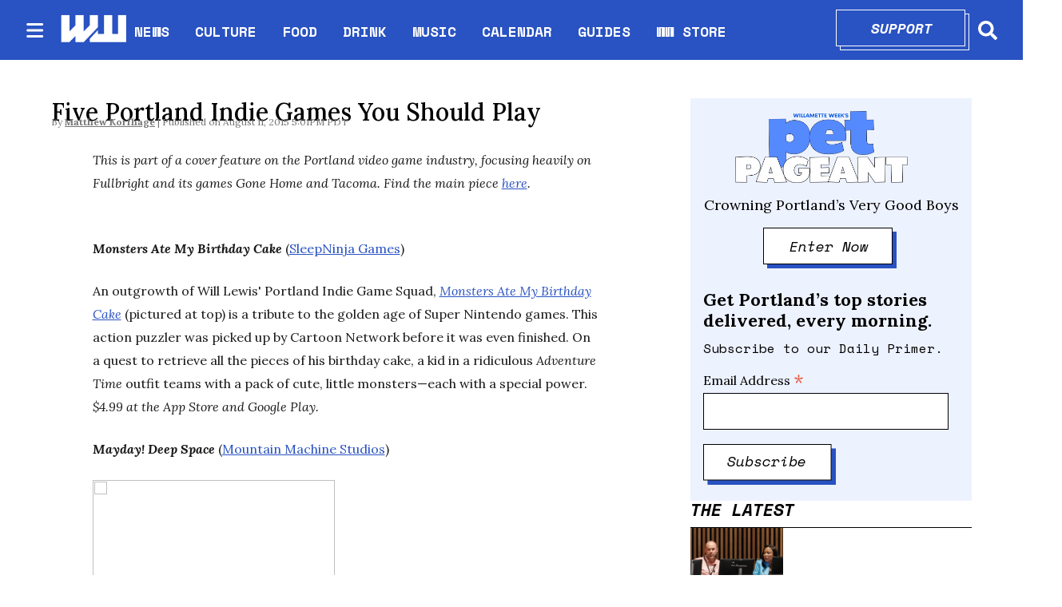

--- FILE ---
content_type: text/html; charset=utf-8
request_url: https://www.wweek.com/portland/article-25208-five-portland-indie-games-you-should-play.html
body_size: 32517
content:
<!DOCTYPE html><html lang="en" dir="ltr"><head><meta name="viewport" content="width=device-width, initial-scale=1"/><link rel="icon" type="image/x-icon" href="/pf/resources/favicon.ico?d=111"/><title>Five Portland Indie Games You Should Play</title><meta name="description" content="Stop whatever work-related thing you are doing and play one of these games."/><meta name="twitter:description" content="Stop whatever work-related thing you are doing and play one of these games."/><meta property="og:description" content="Stop whatever work-related thing you are doing and play one of these games."/><meta name="keywords" content="indie games,video games,"/><meta property="og:title" content="Five Portland Indie Games You Should Play"/><meta name="twitter:title" content="Five Portland Indie Games You Should Play"/><meta property="og:image" content="https://www.wweek.com/resizer/v2/http%3A%2F%2Fstatic.wweek.com%2Fimage-archive%2F25837%2Fscroller.jpg?smart=true&amp;auth=c878220997b3dcb91411674da850ffa95692747173631ac68d3b0b896c777eed&amp;width=1200&amp;height=630"/><meta name="twitter:image" content="https://www.wweek.com/resizer/v2/http%3A%2F%2Fstatic.wweek.com%2Fimage-archive%2F25837%2Fscroller.jpg?smart=true&amp;auth=c878220997b3dcb91411674da850ffa95692747173631ac68d3b0b896c777eed&amp;width=1200&amp;height=630"/><meta property="og:type" content="article"/><meta name="robots" content="noarchive"/><meta name="canonicalUrl" property="canonicalUrl" content="https://www.wweek.com/portland/article-25208-five-portland-indie-games-you-should-play.html"/><meta name="og:description" property="og:description" content="Stop whatever work-related thing you are doing and play one of these games."/><meta name="ogType" property="ogType" content="article"/><meta property="og:site_name" content="Willamette Week"/><meta name="twitter:site" content="@wweek"/><meta name="twitter:card" content="summary_large_image"/><link rel="canonical" href="https://www.wweek.com/portland/article-25208-five-portland-indie-games-you-should-play.html"/><link id="fusion-output-type-styles" rel="stylesheet" type="text/css" href="/pf/dist/components/output-types/default.css?d=111&amp;mxId=00000000"/><link id="fusion-template-styles" rel="stylesheet" type="text/css" href="/pf/dist/components/combinations/default.css?d=111&amp;mxId=00000000"/><link id="fusion-siteStyles-styles" rel="stylesheet" type="text/css" href="/pf/dist/css/wweek.css?d=111&amp;mxId=00000000"/><script type="application/javascript" id="polyfill-script">if(!Array.prototype.includes||!(window.Object && window.Object.assign)||!window.Promise||!window.Symbol||!window.fetch){document.write('<script type="application/javascript" src="/pf/dist/engine/polyfill.js?d=111&mxId=00000000" defer=""><\/script>')}</script><script id="fusion-engine-react-script" type="application/javascript" src="/pf/dist/engine/react.js?d=111&amp;mxId=00000000" defer=""></script><script id="fusion-engine-combinations-script" type="application/javascript" src="/pf/dist/components/combinations/default.js?d=111&amp;mxId=00000000" defer=""></script><script src="https://cdn.adapex.io/hb/aaw.wweek.js" async=""></script><style>body { writing-mode: horizontal-tb; }</style><script async="" src="https://cdnjs.cloudflare.com/polyfill/v3/polyfill.min.js?features=IntersectionObserver%2CElement.prototype.prepend%2CElement.prototype.remove%2CArray.prototype.find%2CArray.prototype.includes"></script><script src="https://cdn.broadstreetads.com/init-2.min.js"></script><script>broadstreet.loadNetworkJS(9333)</script><script type="text/javascript" src="https://adbundle.empowerlocal.co/bundle.js?publicationKey=wweek-com"></script><script async="" src="https://flux.broadstreet.ai/emit/9333.js"></script><script data-integration="inlineScripts">
    (function() {
      var _sf_async_config = window._sf_async_config = (window._sf_async_config || {});
      _sf_async_config.uid = 20209;
      _sf_async_config.domain = "wweek.com";
      _sf_async_config.useCanonical = true;
      _sf_async_config.useCanonicalDomain = true;
      _sf_async_config.sections = '';
      _sf_async_config.authors = '';
    })();
  ;
    var _comscore = _comscore || []; _comscore.push({ c1: "2", c2: "8030908" });
  ;
      window.dataLayer = window.dataLayer || [];
      function gtag(){dataLayer.push(arguments);}
      gtag('js', new Date());gtag('config', 'UA-593977-1');
  ;
    (function(w,d,s,l,i){
      w[l]=w[l]||[];w[l].push({'gtm.start': new Date().getTime(),event:'gtm.js'});
      var f=d.getElementsByTagName(s)[0],
      j=d.createElement(s),dl=l!='dataLayer'?'&l='+l:'';j.async=true;j.src=
      'https://www.googletagmanager.com/gtm.js?id='+i+dl;f.parentNode.insertBefore(j,f);
    })(window,document,'script','dataLayer','GTM-N5HNM6G');
  ;
    !function(f,b,e,v,n,t,s)
    {if(f.fbq)return;n=f.fbq=function(){n.callMethod?
    n.callMethod.apply(n,arguments):n.queue.push(arguments)};
    if(!f._fbq)f._fbq=n;n.push=n;n.loaded=!0;n.version='2.0';
    n.queue=[];t=b.createElement(e);t.async=!0;
    t.src=v;s=b.getElementsByTagName(e)[0];
    s.parentNode.insertBefore(t,s)}(window,document,'script',
    'https://connect.facebook.net/en_US/fbevents.js');
    fbq('init', '1955258371407056'); 
    fbq('track', 'PageView');
  ;
    window._qevents = window._qevents || [];
    (function() {
    var elem = document.createElement('script');
    elem.src = (document.location.protocol == "https:" ? "https://secure" : "http://edge") + ".quantserve.com/quant.js";
    elem.async = true;
    elem.type = "text/javascript";
    var scpt = document.getElementsByTagName('script')[0];
    scpt.parentNode.insertBefore(elem, scpt);
    })();
    window._qevents.push({
    qacct:"p-devwm660sKDlc",
    uid:"__INSERT_EMAIL_HERE__"
    });;
    window.OneSignal = window.OneSignal || [];
    OneSignal.push(function() {
      OneSignal.init({
        appId: "0b60e0f8-50fa-46c4-80f8-a72f5c71fcd5",
      });
    });
    ;window.isIE = !!window.MSInputMethodContext && !!document.documentMode;</script><script async="" data-integration="googleAnalyticsTag" src="https://www.googletagmanager.com/gtag/js?id=UA-593977-1"></script><script async="" data-integration="nativo-ad" src="https://s.ntv.io/serve/load.js"></script><script async="" data-integration="chartbeat" src="https://static.chartbeat.com/js/chartbeat.js"></script><script async="" data-integration="comscore" src="https://sb.scorecardresearch.com/beacon.js"></script><script src="https://cdn.onesignal.com/sdks/OneSignalSDK.js"></script><script src="https://cdn.confiant-integrations.net/OXb-Bzls3w_YlLycDHL-ipXNeks/gpt_and_prebid/config.js"></script>
<script>(window.BOOMR_mq=window.BOOMR_mq||[]).push(["addVar",{"rua.upush":"false","rua.cpush":"false","rua.upre":"false","rua.cpre":"false","rua.uprl":"false","rua.cprl":"false","rua.cprf":"false","rua.trans":"","rua.cook":"false","rua.ims":"false","rua.ufprl":"false","rua.cfprl":"false","rua.isuxp":"false","rua.texp":"norulematch","rua.ceh":"false","rua.ueh":"false","rua.ieh.st":"0"}]);</script>
                              <script>!function(e){var n="https://s.go-mpulse.net/boomerang/";if("False"=="True")e.BOOMR_config=e.BOOMR_config||{},e.BOOMR_config.PageParams=e.BOOMR_config.PageParams||{},e.BOOMR_config.PageParams.pci=!0,n="https://s2.go-mpulse.net/boomerang/";if(window.BOOMR_API_key="5HPAZ-HXDD4-HHN3G-5P8GW-TAXKQ",function(){function e(){if(!o){var e=document.createElement("script");e.id="boomr-scr-as",e.src=window.BOOMR.url,e.async=!0,i.parentNode.appendChild(e),o=!0}}function t(e){o=!0;var n,t,a,r,d=document,O=window;if(window.BOOMR.snippetMethod=e?"if":"i",t=function(e,n){var t=d.createElement("script");t.id=n||"boomr-if-as",t.src=window.BOOMR.url,BOOMR_lstart=(new Date).getTime(),e=e||d.body,e.appendChild(t)},!window.addEventListener&&window.attachEvent&&navigator.userAgent.match(/MSIE [67]\./))return window.BOOMR.snippetMethod="s",void t(i.parentNode,"boomr-async");a=document.createElement("IFRAME"),a.src="about:blank",a.title="",a.role="presentation",a.loading="eager",r=(a.frameElement||a).style,r.width=0,r.height=0,r.border=0,r.display="none",i.parentNode.appendChild(a);try{O=a.contentWindow,d=O.document.open()}catch(_){n=document.domain,a.src="javascript:var d=document.open();d.domain='"+n+"';void(0);",O=a.contentWindow,d=O.document.open()}if(n)d._boomrl=function(){this.domain=n,t()},d.write("<bo"+"dy onload='document._boomrl();'>");else if(O._boomrl=function(){t()},O.addEventListener)O.addEventListener("load",O._boomrl,!1);else if(O.attachEvent)O.attachEvent("onload",O._boomrl);d.close()}function a(e){window.BOOMR_onload=e&&e.timeStamp||(new Date).getTime()}if(!window.BOOMR||!window.BOOMR.version&&!window.BOOMR.snippetExecuted){window.BOOMR=window.BOOMR||{},window.BOOMR.snippetStart=(new Date).getTime(),window.BOOMR.snippetExecuted=!0,window.BOOMR.snippetVersion=12,window.BOOMR.url=n+"5HPAZ-HXDD4-HHN3G-5P8GW-TAXKQ";var i=document.currentScript||document.getElementsByTagName("script")[0],o=!1,r=document.createElement("link");if(r.relList&&"function"==typeof r.relList.supports&&r.relList.supports("preload")&&"as"in r)window.BOOMR.snippetMethod="p",r.href=window.BOOMR.url,r.rel="preload",r.as="script",r.addEventListener("load",e),r.addEventListener("error",function(){t(!0)}),setTimeout(function(){if(!o)t(!0)},3e3),BOOMR_lstart=(new Date).getTime(),i.parentNode.appendChild(r);else t(!1);if(window.addEventListener)window.addEventListener("load",a,!1);else if(window.attachEvent)window.attachEvent("onload",a)}}(),"".length>0)if(e&&"performance"in e&&e.performance&&"function"==typeof e.performance.setResourceTimingBufferSize)e.performance.setResourceTimingBufferSize();!function(){if(BOOMR=e.BOOMR||{},BOOMR.plugins=BOOMR.plugins||{},!BOOMR.plugins.AK){var n=""=="true"?1:0,t="",a="bu5tg7axzcoi62mbujqq-f-cef34688d-clientnsv4-s.akamaihd.net",i="false"=="true"?2:1,o={"ak.v":"39","ak.cp":"527289","ak.ai":parseInt("653832",10),"ak.ol":"0","ak.cr":9,"ak.ipv":4,"ak.proto":"h2","ak.rid":"66b5acbb","ak.r":44268,"ak.a2":n,"ak.m":"dscr","ak.n":"ff","ak.bpcip":"13.59.51.0","ak.cport":49858,"ak.gh":"23.192.164.151","ak.quicv":"","ak.tlsv":"tls1.3","ak.0rtt":"","ak.0rtt.ed":"","ak.csrc":"-","ak.acc":"","ak.t":"1770103393","ak.ak":"hOBiQwZUYzCg5VSAfCLimQ==39JibCjNCPkH6ZD2aepuG8DDAA7WGyLSJpzlIPUQI8HqZ0YomIZ7SE7cNcCnfihT+g2XOEKzdpTm+DvWd0rxxYc0uMhUdmCpltEtIMn24DgS2uJrYTdEE5N+SgVP9xfAWHNh7i/NqLy/2/lG2DtTt4gR/MBNWtS5PjS+yfxm8qB2nbcYEhQ5Ma/eCCV3kfYmvqQhduoHwKJ24hVor7WWDorkYKHqfmwVaAWymPcSXFiWxtf3TNZN0r+2WzkOlf7u+FW6lQ1BmUYwDw1/hQw6EfR/Nq/bcHFRJYhjoiooMZZ21v5Cz+gGmetMbz7SJnq8XusPNB3NUKTumxWRhlbQ7GIaLx58NjW2QzPyuv1/TbEjcFCelEaCxCMyZjlGcPWm/ErU4ntYFdW1xkgCf5WrJ8Cupph4Jlxwe7FnwPrGAE0=","ak.pv":"27","ak.dpoabenc":"","ak.tf":i};if(""!==t)o["ak.ruds"]=t;var r={i:!1,av:function(n){var t="http.initiator";if(n&&(!n[t]||"spa_hard"===n[t]))o["ak.feo"]=void 0!==e.aFeoApplied?1:0,BOOMR.addVar(o)},rv:function(){var e=["ak.bpcip","ak.cport","ak.cr","ak.csrc","ak.gh","ak.ipv","ak.m","ak.n","ak.ol","ak.proto","ak.quicv","ak.tlsv","ak.0rtt","ak.0rtt.ed","ak.r","ak.acc","ak.t","ak.tf"];BOOMR.removeVar(e)}};BOOMR.plugins.AK={akVars:o,akDNSPreFetchDomain:a,init:function(){if(!r.i){var e=BOOMR.subscribe;e("before_beacon",r.av,null,null),e("onbeacon",r.rv,null,null),r.i=!0}return this},is_complete:function(){return!0}}}}()}(window);</script></head><body><noscript data-integration="comscore"><img alt="comscore" src="https://sb.scorecardresearch.com/p?c1=2&amp;c2=8030908&amp;cv=2.0&amp;cj=1"/></noscript><noscript><iframe title="gtm" src="https://www.googletagmanager.com/ns.html?id=GTM-N5HNM6G" height="0" width="0" style="display:none;visibility:hidden"></iframe></noscript><noscript><img height="1" width="1" src="https://www.facebook.com/tr?id=1955258371407056&amp;ev=PageView
&amp;noscript=1"/></noscript><noscript><div style="display:none"><img src="//pixel.quantserve.com/pixel/p-devwm660sKDlc.gif" border="0" height="1" width="1" alt="Quantcast"/></div></noscript><a class="skip-main" href="#main">Skip to main content</a><div id="fusion-app" class="b-application"><div class="b-right-rail"><header class="c-stack b-right-rail__navigation" data-style-direction="vertical" data-style-justification="start" data-style-alignment="unset" data-style-inline="false" data-style-wrap="nowrap"><nav id="main-nav" class="b-header-nav-chain " aria-label="Sections Menu"><div class="b-header-nav-chain__top-layout"><div class="b-header-nav-chain__nav-left"><div class="nav-components--mobile"><button class="c-button c-button--small c-button--secondary-reverse header-nav-sections-button" type="button"><svg class="c-icon" width="48" height="48" xmlns="http://www.w3.org/2000/svg" viewBox="0 0 512 512" fill="currentColor" aria-hidden="true" focusable="false"><path d="M25 96C25 78.33 39.33 64 57 64H441C458.7 64 473 78.33 473 96C473 113.7 458.7 128 441 128H57C39.33 128 25 113.7 25 96ZM25 256C25 238.3 39.33 224 57 224H441C458.7 224 473 238.3 473 256C473 273.7 458.7 288 441 288H57C39.33 288 25 273.7 25 256ZM441 448H57C39.33 448 25 433.7 25 416C25 398.3 39.33 384 57 384H441C458.7 384 473 398.3 473 416C473 433.7 458.7 448 441 448Z"></path></svg></button></div><div class="nav-components--desktop"><button class="c-button c-button--small c-button--secondary-reverse header-nav-sections-button" type="button"><svg class="c-icon" width="48" height="48" xmlns="http://www.w3.org/2000/svg" viewBox="0 0 512 512" fill="currentColor" aria-hidden="true" focusable="false"><path d="M25 96C25 78.33 39.33 64 57 64H441C458.7 64 473 78.33 473 96C473 113.7 458.7 128 441 128H57C39.33 128 25 113.7 25 96ZM25 256C25 238.3 39.33 224 57 224H441C458.7 224 473 238.3 473 256C473 273.7 458.7 288 441 288H57C39.33 288 25 273.7 25 256ZM441 448H57C39.33 448 25 433.7 25 416C25 398.3 39.33 384 57 384H441C458.7 384 473 398.3 473 416C473 433.7 458.7 448 441 448Z"></path></svg></button></div></div><a title="Willamette Week" class="c-link b-header-nav-chain__logo  nav-logo-hidden " href="/" aria-hidden="true" tabindex="-1"><img src="https://static.themebuilder.aws.arc.pub/wweek/1749159829189.png" alt="Willamette Week" data-chromatic="ignore"/></a><nav aria-label="Top Links" class="c-stack b-header-nav-chain__links-list" data-style-direction="horizontal" data-style-justification="start" data-style-alignment="center" data-style-inline="false" data-style-wrap="wrap"><span class="b-header-nav-chain__links-list-item"><a class="c-link" href="/news">NEWS</a></span><span class="b-header-nav-chain__links-list-item"><span class="c-separator"></span><a class="c-link" href="/culture">CULTURE</a></span><span class="b-header-nav-chain__links-list-item"><span class="c-separator"></span><a class="c-link" href="/food">FOOD</a></span><span class="b-header-nav-chain__links-list-item"><span class="c-separator"></span><a class="c-link" href="/drink">DRINK</a></span><span class="b-header-nav-chain__links-list-item"><span class="c-separator"></span><a class="c-link" href="/music">MUSIC</a></span><span class="b-header-nav-chain__links-list-item"><span class="c-separator"></span><a class="c-link" href="https://www.wweek.com/getbusy/calendar/events/" rel="noreferrer" target="_blank">CALENDAR<span class="visually-hidden">Opens in new window</span></a></span><span class="b-header-nav-chain__links-list-item"><span class="c-separator"></span><a class="c-link" href="/guides">GUIDES</a></span><span class="b-header-nav-chain__links-list-item"><span class="c-separator"></span><a class="c-link" href="https://store.wweek.com/" rel="noreferrer" target="_blank">WW STORE<span class="visually-hidden">Opens in new window</span></a></span></nav><div class="b-header-nav-chain__nav-right"><div class="nav-components--mobile"><div class="b-header-nav-chain__support-button"><div class="button-with-shadow primary width1"><div class="shadow"> </div><div class="overlay"><a aria-label="Support" class="c-link inner-button" href="https://wweek.app.neoncrm.com/forms/support?utm_source=website&amp;utm_medium=supportbutton" rel="noreferrer" target="_blank">Support<span class="visually-hidden">Opens in new window</span></a></div></div></div><div class="nav-search nav-search-right"><div class="gsc-generic-box "><div class="gcse-searchbox-only" data-resultsurl="https://wweek.com/search/"></div></div><button iconType="search" aria-label="Search" class="c-button c-button--small c-button--secondary-reverse" type="button"><span class="visually-hidden">Search</span><span><svg class="c-icon" width="24" height="24" xmlns="http://www.w3.org/2000/svg" viewBox="0 0 512 512" fill="currentColor" aria-hidden="true" focusable="false"><path d="M505 442.7L405.3 343c-4.5-4.5-10.6-7-17-7H372c27.6-35.3 44-79.7 44-128C416 93.1 322.9 0 208 0S0 93.1 0 208s93.1 208 208 208c48.3 0 92.7-16.4 128-44v16.3c0 6.4 2.5 12.5 7 17l99.7 99.7c9.4 9.4 24.6 9.4 33.9 0l28.3-28.3c9.4-9.4 9.4-24.6.1-34zM208 336c-70.7 0-128-57.2-128-128 0-70.7 57.2-128 128-128 70.7 0 128 57.2 128 128 0 70.7-57.2 128-128 128z"></path></svg></span></button></div></div><div class="nav-components--desktop"><div class="b-header-nav-chain__support-button"><div class="button-with-shadow primary width1"><div class="shadow"> </div><div class="overlay"><a aria-label="Support" class="c-link inner-button" href="https://wweek.app.neoncrm.com/forms/support?utm_source=website&amp;utm_medium=supportbutton" rel="noreferrer" target="_blank">Support<span class="visually-hidden">Opens in new window</span></a></div></div></div><div class="nav-search nav-search-right"><div class="gsc-generic-box "><div class="gcse-searchbox-only" data-resultsurl="https://wweek.com/search/"></div></div><button iconType="search" aria-label="Search" class="c-button c-button--small c-button--secondary-reverse" type="button"><span class="visually-hidden">Search</span><span><svg class="c-icon" width="24" height="24" xmlns="http://www.w3.org/2000/svg" viewBox="0 0 512 512" fill="currentColor" aria-hidden="true" focusable="false"><path d="M505 442.7L405.3 343c-4.5-4.5-10.6-7-17-7H372c27.6-35.3 44-79.7 44-128C416 93.1 322.9 0 208 0S0 93.1 0 208s93.1 208 208 208c48.3 0 92.7-16.4 128-44v16.3c0 6.4 2.5 12.5 7 17l99.7 99.7c9.4 9.4 24.6 9.4 33.9 0l28.3-28.3c9.4-9.4 9.4-24.6.1-34zM208 336c-70.7 0-128-57.2-128-128 0-70.7 57.2-128 128-128 70.7 0 128 57.2 128 128 0 70.7-57.2 128-128 128z"></path></svg></span></button></div></div></div></div><div id="flyout-overlay" class="c-stack b-header-nav-chain__flyout-overlay closed" data-style-direction="vertical" data-style-justification="start" data-style-alignment="unset" data-style-inline="false" data-style-wrap="nowrap"><div><div class="c-stack b-header-nav-chain__flyout-nav-wrapper closed" data-style-direction="vertical" data-style-justification="start" data-style-alignment="unset" data-style-inline="false" data-style-wrap="nowrap"><div class="nav-menu"><div class="c-stack nav-components--mobile" data-style-direction="vertical" data-style-justification="start" data-style-alignment="unset" data-style-inline="false" data-style-wrap="nowrap"></div><div class="c-stack nav-components--desktop" data-style-direction="vertical" data-style-justification="start" data-style-alignment="unset" data-style-inline="false" data-style-wrap="nowrap"></div></div><ul class="c-stack b-header-nav-chain__flyout-nav" data-style-direction="vertical" data-style-justification="start" data-style-alignment="unset" data-style-inline="false" data-style-wrap="nowrap"><li class="section-item"><div class="c-stack b-header-nav-chain__subsection-anchor subsection-anchor " data-style-direction="horizontal" data-style-justification="start" data-style-alignment="center" data-style-inline="false" data-style-wrap="nowrap"><a class="c-link" href="/news">NEWS</a><button aria-expanded="false" aria-controls="header_sub_section_news" class="c-button c-button--medium c-button--default submenu-caret" type="button"><span><svg class="c-icon" width="20" height="20" xmlns="http://www.w3.org/2000/svg" viewBox="0 0 512 512" fill="currentColor" aria-hidden="true" focusable="false"><path d="M256 416C247.812 416 239.62 412.875 233.38 406.625L41.38 214.625C28.88 202.125 28.88 181.875 41.38 169.375C53.88 156.875 74.13 156.875 86.63 169.375L256 338.8L425.4 169.4C437.9 156.9 458.15 156.9 470.65 169.4C483.15 181.9 483.15 202.15 470.65 214.65L278.65 406.65C272.4 412.9 264.2 416 256 416Z"></path></svg></span></button></div><div class="b-header-nav-chain__subsection-container "><ul class="b-header-nav-chain__subsection-menu" id="header_sub_section_news"><li class="subsection-item"><a class="c-link" href="/news/city" aria-hidden="true" tabindex="-1">City</a></li><li class="subsection-item"><a class="c-link" href="/news/county" aria-hidden="true" tabindex="-1">County</a></li><li class="subsection-item"><a class="c-link" href="/news/state" aria-hidden="true" tabindex="-1">State</a></li><li class="subsection-item"><a class="c-link" href="/news/health" aria-hidden="true" tabindex="-1">Health</a></li><li class="subsection-item"><a class="c-link" href="/news/schools" aria-hidden="true" tabindex="-1">Schools</a></li><li class="subsection-item"><a class="c-link" href="/news/dr-know" aria-hidden="true" tabindex="-1">Dr. Know</a></li></ul></div></li><li class="section-item"><div class="c-stack b-header-nav-chain__subsection-anchor subsection-anchor " data-style-direction="horizontal" data-style-justification="start" data-style-alignment="center" data-style-inline="false" data-style-wrap="nowrap"><a class="c-link" href="/culture">CULTURE</a><button aria-expanded="false" aria-controls="header_sub_section_culture" class="c-button c-button--medium c-button--default submenu-caret" type="button"><span><svg class="c-icon" width="20" height="20" xmlns="http://www.w3.org/2000/svg" viewBox="0 0 512 512" fill="currentColor" aria-hidden="true" focusable="false"><path d="M256 416C247.812 416 239.62 412.875 233.38 406.625L41.38 214.625C28.88 202.125 28.88 181.875 41.38 169.375C53.88 156.875 74.13 156.875 86.63 169.375L256 338.8L425.4 169.4C437.9 156.9 458.15 156.9 470.65 169.4C483.15 181.9 483.15 202.15 470.65 214.65L278.65 406.65C272.4 412.9 264.2 416 256 416Z"></path></svg></span></button></div><div class="b-header-nav-chain__subsection-container "><ul class="b-header-nav-chain__subsection-menu" id="header_sub_section_culture"><li class="subsection-item"><a class="c-link" href="/movies" aria-hidden="true" tabindex="-1">Movies</a></li><li class="subsection-item"><a class="c-link" href="/arts" aria-hidden="true" tabindex="-1">Arts</a></li><li class="subsection-item"><a class="c-link" href="/performance" aria-hidden="true" tabindex="-1">Performance</a></li><li class="subsection-item"><a class="c-link" href="/arts/books" aria-hidden="true" tabindex="-1">Books</a></li><li class="subsection-item"><a class="c-link" href="/potlander" aria-hidden="true" tabindex="-1">Potlander</a></li></ul></div></li><li class="section-item"><a class="c-link" href="/food">FOOD</a></li><li class="section-item"><a class="c-link" href="/drink">DRINK</a></li><li class="section-item"><a class="c-link" href="/music">MUSIC</a></li><li class="section-item"><a class="c-link" href="link-M3MVJZPW4JBDRMO74TZQGA5ISY"></a></li><li class="section-item"><a class="c-link" href="/guides">GUIDES</a></li><li class="section-item"><a class="c-link" href="link-67IFG2G54FD6HMM3KWFQIGWZGI"></a></li><li class="section-item"><a class="c-link" href="link-3BP53IMFBBCXVJ42E2FM2SAKOA"></a></li><li class="section-menu--bottom-placeholder"></li></ul></div></div></div></nav></header><section role="main" id="main" tabindex="-1" class="b-right-rail__main"><div class="c-stack b-right-rail__full-width-1" data-style-direction="vertical" data-style-justification="start" data-style-alignment="unset" data-style-inline="false" data-style-wrap="nowrap"><div id="fusion-static-enter:html-block-f0fD5ixLXiqv3S8" style="display:none" data-fusion-component="html-block-f0fD5ixLXiqv3S8"></div><div><broadstreet-zone zone-id='169549' ></broadstreet-zone></div><div id="fusion-static-exit:html-block-f0fD5ixLXiqv3S8" style="display:none" data-fusion-component="html-block-f0fD5ixLXiqv3S8"></div></div><div class="c-grid b-right-rail__rail-container"><div class="c-stack b-right-rail__main-interior-item" data-style-direction="vertical" data-style-justification="start" data-style-alignment="unset" data-style-inline="false" data-style-wrap="nowrap"><h1 class="b-headline">Five Portland Indie Games You Should Play</h1><div class="b-byline-with-date"><div class="c-attribution b-byline-with-date-byline"><span class="b-byline-with-date__by">By</span> <span class="b-byline-with-date__names">Matthew Korfhage</span></div><time as="time" class="c-date b-byline-with-date-date" dateTime="2015-08-12T00:01:00Z">August 11, 2015 5:01PM PDT</time></div><div class="b-lead-art"><figure class="c-media-item"><div class="b-lead-art__image-wrapper"><img data-chromatic="ignore" alt="" class="c-image" loading="eager" src="https://www.wweek.com/resizer/v2/http%3A%2F%2Fstatic.wweek.com%2Fimage-archive%2F25837%2Fscroller.jpg?smart=true&amp;auth=c878220997b3dcb91411674da850ffa95692747173631ac68d3b0b896c777eed&amp;width=800&amp;height=450" srcSet="https://www.wweek.com/resizer/v2/http%3A%2F%2Fstatic.wweek.com%2Fimage-archive%2F25837%2Fscroller.jpg?smart=true&amp;auth=c878220997b3dcb91411674da850ffa95692747173631ac68d3b0b896c777eed&amp;width=800&amp;height=450 800w, https://www.wweek.com/resizer/v2/http%3A%2F%2Fstatic.wweek.com%2Fimage-archive%2F25837%2Fscroller.jpg?smart=true&amp;auth=c878220997b3dcb91411674da850ffa95692747173631ac68d3b0b896c777eed&amp;width=1600&amp;height=900 1600w" width="800" height="450"/></div></figure></div><article class="b-article-body custom"><p class="c-paragraph"><i>This is part of a cover feature on the Portland video game industry, focusing heavily on Fullbright and its games Gone Home and Tacoma. Find the main piece <a href="http://www.wweek.com/portland/article-25207-gamerfate.html" target="_blank">here</a>.<br/><br/></i></p><p class="c-paragraph"><span class="s1"><b><i>Monsters Ate My Birthday Cake </i></b></span>(<a href="http://sleepninjagames.com" target="_blank">SleepNinja Games</a>)</p><p class="c-paragraph"><span class="s1">An outgrowth of Will Lewis' Portland Indie Game Squad, <i><a href="http://sleepninjagames.com/mambc/" target="_blank">Monsters Ate My Birthday Cake</a></i> (pictured at top) is a tribute to the golden age of Super Nintendo games. This action puzzler was picked up by Cartoon Network before it was even finished. On a quest to retrieve all the pieces of his birthday cake, a kid in a ridiculous <i>Adventure Time</i> outfit teams with a pack of cute, little monsters—each with a special power. <i>$4.99 at the App Store and Google Play.</i></span></p><div id="fusion-static-enter:html-block-f0fFsJJApdG78II" style="display:none" data-fusion-component="html-block-f0fFsJJApdG78II"></div><div><broadstreet-zone zone-id='169550' ></broadstreet-zone></div><div id="fusion-static-exit:html-block-f0fFsJJApdG78II" style="display:none" data-fusion-component="html-block-f0fFsJJApdG78II"></div><p class="c-paragraph"><span class="s3"><b><i>Mayday! Deep Space</i></b></span><span class="s1"> (<a href="http://www.mountainmachinestudios.com/" target="_blank">Mountain Machine Studios</a>)</span></p><div id="fusion-static-enter:article-html-block-DIFTGELZCNGTXMH5DDUQSOAODQ" style="display:none" data-fusion-component="article-html-block-DIFTGELZCNGTXMH5DDUQSOAODQ"></div><div class="b-article-body__html"><span class="s1"></span></div><div id="fusion-static-exit:article-html-block-DIFTGELZCNGTXMH5DDUQSOAODQ" style="display:none" data-fusion-component="article-html-block-DIFTGELZCNGTXMH5DDUQSOAODQ"></div><div id="fusion-static-enter:article-html-block-PIAF37KUWNDLZDGKGZ3LLTJCRU" style="display:none" data-fusion-component="article-html-block-PIAF37KUWNDLZDGKGZ3LLTJCRU"></div><div class="b-article-body__html"><img height="622" src="http://static.wweek.com/image-archive/25834/mayday.jpg" width="303"/></div><div id="fusion-static-exit:article-html-block-PIAF37KUWNDLZDGKGZ3LLTJCRU" style="display:none" data-fusion-component="article-html-block-PIAF37KUWNDLZDGKGZ3LLTJCRU"></div><p class="c-paragraph"><span class="s1">Sci-fi author, roboticist and polymath Daniel H. Wilson is apparently obsessed with voice-controlled apparatus—this is a high-concept, voice-control-only game written by Wilson and programmed by the five-dude team at <a href="http://www.mountainmachinestudios.com/" target="_blank">Mountain Machine</a>. You are answering a mayday call from the USS <i>Appaloosa</i>, and must guide a doomed little guy to safety using only the sound of your voice. "Run left! Keep going!" Meanwhile, the story grows more and more complex. I am a mumbler, which made this game difficult for strictly technical reasons; but anecdotally, one guy's grandma beat the game with no difficulty, while the experienced gamer wallowed. This is one of the most innovative games released in 2014. <i>$2.99 at the App Store; iOS only.</i></span></p><div id="fusion-static-enter:article-html-block-EYXCSOVZVRCGXEJSQ42CXTUP4E" style="display:none" data-fusion-component="article-html-block-EYXCSOVZVRCGXEJSQ42CXTUP4E"></div><div class="b-article-body__html"><br/></div><div id="fusion-static-exit:article-html-block-EYXCSOVZVRCGXEJSQ42CXTUP4E" style="display:none" data-fusion-component="article-html-block-EYXCSOVZVRCGXEJSQ42CXTUP4E"></div><p class="c-paragraph"><span class="s4"><b><i>Skullduggery!</i></b></span> (<a href="http://clutchplaygames.com/" target="_blank">ClutchPlay Games</a>)</p><div id="fusion-static-enter:html-block-f0f4sSS60cJYa3P" style="display:none" data-fusion-component="html-block-f0f4sSS60cJYa3P"></div><div><style>#placement_523914_0_i{width:100%;margin:0 auto;}</style><script type="text/javascript">var rnd = window.rnd || Math.floor(Math.random()*10e6);var pid523914 = window.pid523914 || rnd;var plc523914 = window.plc523914 || 0;var abkw = window.abkw || '';var absrc = 'https://ads.empowerlocal.co/adserve/;ID=181918;size=0x0;setID=523914;type=js;sw='+screen.width+';sh='+screen.height+';spr='+window.devicePixelRatio+';kw='+abkw+';pid='+pid523914+';place='+(plc523914++)+';rnd='+rnd+';click=CLICK_MACRO_PLACEHOLDER';var _absrc = absrc.split("type=js"); absrc = _absrc[0] + 'type=js;referrer=' + encodeURIComponent(document.location.href) + _absrc[1];document.write('<scr'+'ipt src="'+absrc+'" type="text/javascript"></'+'script>');</script></div><div id="fusion-static-exit:html-block-f0f4sSS60cJYa3P" style="display:none" data-fusion-component="html-block-f0f4sSS60cJYa3P"></div><div id="fusion-static-enter:article-html-block-W4IV5P3T2FBJHKK7V5QEWJEYMA" style="display:none" data-fusion-component="article-html-block-W4IV5P3T2FBJHKK7V5QEWJEYMA"></div><div class="b-article-body__html"><img height="303" src="http://static.wweek.com/image-archive/25831/skullduggeryoniphone6.jpg" width="622"/></div><div id="fusion-static-exit:article-html-block-W4IV5P3T2FBJHKK7V5QEWJEYMA" style="display:none" data-fusion-component="article-html-block-W4IV5P3T2FBJHKK7V5QEWJEYMA"></div><p class="c-paragraph">ClutchPlay producer Amy Dallas is not a heartless sadist bent on crushing the human spirit. I feel the need to point this out, having spent hours inventing new ways to cuss ("Why don't you—feh! Gawd-cun-fuh-shi-fuckfuckfuck…") while playing <a href="http://clutchplaygames.com/" target="_blank">ClutchPlay</a>'s <i>Skullduggery!</i>, an ingeniously maddening little mobile game that requires propelling around a broken skull using its own brain as a slingshot. Every bit as much as <i>Angry Birds</i>, it taxes the reward centers of the brain into apoplectic submission. <i>$2.99 at the App Store; free at Google Play, $2.99 to remove ads.</i></p><div id="fusion-static-enter:article-html-block-NN4HGGLSLFFWLGYSJFQGW4D22I" style="display:none" data-fusion-component="article-html-block-NN4HGGLSLFFWLGYSJFQGW4D22I"></div><div class="b-article-body__html"><br/></div><div id="fusion-static-exit:article-html-block-NN4HGGLSLFFWLGYSJFQGW4D22I" style="display:none" data-fusion-component="article-html-block-NN4HGGLSLFFWLGYSJFQGW4D22I"></div><p class="c-paragraph"><b><i>Umbilicus: </i></b><span class="s5"><i style="font-size: 14.3999996185303px;"><b>Descent Team Delta</b></i> (<a href="http://pigsquad.com" target="_blank">PIGSquad</a>)</span></p><div id="fusion-static-enter:article-html-block-RL466BL3WRBPZEBJ52E56H2UAY" style="display:none" data-fusion-component="article-html-block-RL466BL3WRBPZEBJ52E56H2UAY"></div><div class="b-article-body__html"><span class="s1"></span></div><div id="fusion-static-exit:article-html-block-RL466BL3WRBPZEBJ52E56H2UAY" style="display:none" data-fusion-component="article-html-block-RL466BL3WRBPZEBJ52E56H2UAY"></div><div id="fusion-static-enter:article-html-block-PR35MR76YBCMDJYFMWODGBCKBQ" style="display:none" data-fusion-component="article-html-block-PR35MR76YBCMDJYFMWODGBCKBQ"></div><div class="b-article-body__html"><img height="548" src="http://static.wweek.com/image-archive/25832/umbilicus.jpg" width="622"/></div><div id="fusion-static-exit:article-html-block-PR35MR76YBCMDJYFMWODGBCKBQ" style="display:none" data-fusion-component="article-html-block-PR35MR76YBCMDJYFMWODGBCKBQ"></div><p class="c-paragraph"><span class="s1">Every month, the Portland Indie Game Squad conducts 48-hour-game jams, in which teams of game makers undergo a marathon stretch to create games that are usually simple but often experimental. When asked to pick his favorites of the past three years, PIGSquad organizer Will Lewis first thought of <i><a href="http://globalgamejam.org/.../umbilicus-– descent-team-delta" target="_blank">Umbilicus: Descent Team Delta</a></i>. It is a four-player cooperative game in which each player is tethered to the others as astronauts falling down a seemingly bottomless pit. If one dies, they all die. It is either a civics lesson, or instruction on the impossibility of civics. <i>Free; <a href="http://globalgamejam.org" target="_blank">globalgamejam.org</a>.</i></span></p><div id="fusion-static-enter:article-html-block-AOUHCE7YUZHPPBR7X7IUX4RFXU" style="display:none" data-fusion-component="article-html-block-AOUHCE7YUZHPPBR7X7IUX4RFXU"></div><div class="b-article-body__html"><br/></div><div id="fusion-static-exit:article-html-block-AOUHCE7YUZHPPBR7X7IUX4RFXU" style="display:none" data-fusion-component="article-html-block-AOUHCE7YUZHPPBR7X7IUX4RFXU"></div><p class="c-paragraph"><b><i>XO</i></b> (<a href="http://jmpdrv.com" target="_blank">Jumpdrive Studios</a>)</p><div id="fusion-static-enter:article-html-block-6GME7T2WKZHNRKQXGDRMAUC52Q" style="display:none" data-fusion-component="article-html-block-6GME7T2WKZHNRKQXGDRMAUC52Q"></div><div class="b-article-body__html"><img height="548" src="http://static.wweek.com/image-archive/25833/xo.jpg" width="622"/></div><div id="fusion-static-exit:article-html-block-6GME7T2WKZHNRKQXGDRMAUC52Q" style="display:none" data-fusion-component="article-html-block-6GME7T2WKZHNRKQXGDRMAUC52Q"></div><p class="c-paragraph"><span class="s1">This computer game is still being made—due out next year—but it's already the game in Portland that indie developers will tell you they're the most excited about. You play a version of Commander Adama in <i>Battlestar Galactica</i>, head of a doomed space fleet constantly on the run from a nameless, implacable foe who far outclasses you while people under your command turn on you in political intrigues. The game's demo—drawn in old-school, <i>Tron</i>-style vector graphics—is already compelling to play. <i><a href="http://jmpdrv.com/games/" target="_blank">Available in 2016.</a></i> </span></p><p class="c-paragraph b-article-body__copyright">WWeek 2015</p></article><div class="c-stack b-author-bio" data-style-direction="vertical" data-style-justification="start" data-style-alignment="unset" data-style-inline="false" data-style-wrap="nowrap"><div class="c-stack b-author-bio__author" data-style-direction="horizontal" data-style-justification="start" data-style-alignment="unset" data-style-inline="false" data-style-wrap="nowrap"><img data-chromatic="ignore" alt="Matthew Korfhage" class="c-image" loading="lazy" src="https://www.wweek.com/resizer/v2/https%3A%2F%2Fs3.amazonaws.com%2Farc-authors%2Fwweek%2F78feda73-3888-4167-bb54-504fee87f0cf.png?smart=true&amp;auth=f33f67ad843e47e1cac30efa2807ae339edfc73b4c1c0916396745ae2737cab7&amp;width=100&amp;height=100" srcSet="https://www.wweek.com/resizer/v2/https%3A%2F%2Fs3.amazonaws.com%2Farc-authors%2Fwweek%2F78feda73-3888-4167-bb54-504fee87f0cf.png?smart=true&amp;auth=f33f67ad843e47e1cac30efa2807ae339edfc73b4c1c0916396745ae2737cab7&amp;width=100&amp;height=100 100w, https://www.wweek.com/resizer/v2/https%3A%2F%2Fs3.amazonaws.com%2Farc-authors%2Fwweek%2F78feda73-3888-4167-bb54-504fee87f0cf.png?smart=true&amp;auth=f33f67ad843e47e1cac30efa2807ae339edfc73b4c1c0916396745ae2737cab7&amp;width=200&amp;height=200 200w, https://www.wweek.com/resizer/v2/https%3A%2F%2Fs3.amazonaws.com%2Farc-authors%2Fwweek%2F78feda73-3888-4167-bb54-504fee87f0cf.png?smart=true&amp;auth=f33f67ad843e47e1cac30efa2807ae339edfc73b4c1c0916396745ae2737cab7&amp;width=400&amp;height=400 400w" width="100" height="100"/><div><div class="b-author-bio__byline-wrapper"><h2 class="c-heading b-author-bio__author-name">Matthew Korfhage</h2></div><p class="c-paragraph b-author-bio__author-description">Matthew Korfhage has lived in St. Louis, Chicago, Munich and Bordeaux, but comes from Portland, where he makes guides to the city and writes about food, booze and books. He likes the Oxford comma but can&#x27;t use it in the newspaper.</p></div></div></div><div class="b-text-button-cta"><p class="c-paragraph">Willamette Week’s reporting has concrete impacts that change laws, force action from civic leaders, and drive compromised politicians from public office.</p><p class="c-paragraph"><strong>Support WW</strong></p><div class="button-with-shadow primary width1"><div class="shadow"> </div><div class="overlay"><a aria-label="Support" class="c-link inner-button" href="https://wweek.app.neoncrm.com/forms/support?utm_source=article&amp;utm_medium=footer" rel="noreferrer" target="_blank">Support<span class="visually-hidden">Opens in new window</span></a></div></div></div><div id="fusion-static-enter:html-block-f0fnorneGpZP3RU" style="display:none" data-fusion-component="html-block-f0fnorneGpZP3RU"></div><div><!-- el_wweek_localsavings [javascript] -->
<style>#placement_621480_0_i{width:100%;margin:0 auto;}</style>
<script type="text/javascript">
var rnd = window.rnd || Math.floor(Math.random()*10e6);
var pid621480 = window.pid621480 || rnd;
var plc621480 = window.plc621480 || 0;
var abkw = window.abkw || '';
var absrc = 'https://ads.empowerlocal.co/adserve/;ID=181918;size=0x0;setID=621480;type=js;sw='+screen.width+';sh='+screen.height+';spr='+window.devicePixelRatio+';kw='+abkw+';pid='+pid621480+';place='+(plc621480++)+';rnd='+rnd+';click=CLICK_MACRO_PLACEHOLDER';
document.write('<scr'+'ipt src="'+absrc+'" type="text/javascript"></scr'+'ipt>');
</script></div><div id="fusion-static-exit:html-block-f0fnorneGpZP3RU" style="display:none" data-fusion-component="html-block-f0fnorneGpZP3RU"></div><div id="fusion-static-enter:html-block-f0fGeEutfGc644x" style="display:none" data-fusion-component="html-block-f0fGeEutfGc644x"></div><div><div id="rc-widget-723ed2" data-rc-widget data-widget-host="habitat" data-endpoint="//trends.revcontent.com" data-widget-id="277717"></div>
<script type="text/javascript" src="https://assets.revcontent.com/master/delivery.js" defer="defer"></script></div><div id="fusion-static-exit:html-block-f0fGeEutfGc644x" style="display:none" data-fusion-component="html-block-f0fGeEutfGc644x"></div><div id="fusion-static-enter:html-block-f0fMx2yZnBQQ6L6" style="display:none" data-fusion-component="html-block-f0fMx2yZnBQQ6L6"></div><div><style>#placement_523916_0_i{width:100%;margin:0 auto;}</style><script type="text/javascript">var rnd = window.rnd || Math.floor(Math.random()*10e6);var pid523916 = window.pid523916 || rnd;var plc523916 = window.plc523916 || 0;var abkw = window.abkw || '';var absrc = 'https://ads.empowerlocal.co/adserve/;ID=181918;size=0x0;setID=523916;type=js;sw='+screen.width+';sh='+screen.height+';spr='+window.devicePixelRatio+';kw='+abkw+';pid='+pid523916+';place='+(plc523916++)+';rnd='+rnd+';click=CLICK_MACRO_PLACEHOLDER';var _absrc = absrc.split("type=js"); absrc = _absrc[0] + 'type=js;referrer=' + encodeURIComponent(document.location.href) + _absrc[1];document.write('<scr'+'ipt src="'+absrc+'" type="text/javascript"></'+'script>');</script></div><div id="fusion-static-exit:html-block-f0fMx2yZnBQQ6L6" style="display:none" data-fusion-component="html-block-f0fMx2yZnBQQ6L6"></div><div id="fusion-static-enter:html-block-f0fWHgwIpf0S6Sn" style="display:none" data-fusion-component="html-block-f0fWHgwIpf0S6Sn"></div><div><div id="disqus_thread"></div>
<script>
    /**
    *  RECOMMENDED CONFIGURATION VARIABLES: EDIT AND UNCOMMENT THE SECTION BELOW TO INSERT DYNAMIC VALUES FROM YOUR PLATFORM OR CMS.
    *  LEARN WHY DEFINING THESE VARIABLES IS IMPORTANT: https://disqus.com/admin/universalcode/#configuration-variables    */
    /*
    var disqus_config = function () {
    this.page.url = PAGE_URL;  // Replace PAGE_URL with your page's canonical URL variable
    this.page.identifier = PAGE_IDENTIFIER; // Replace PAGE_IDENTIFIER with your page's unique identifier variable
    };
    */
    (function() { // DON'T EDIT BELOW THIS LINE
    var d = document, s = d.createElement('script');
    s.src = 'https://willametteweek.disqus.com/embed.js';
    s.setAttribute('data-timestamp', +new Date());
    (d.head || d.body).appendChild(s);
    })();
</script>
<noscript>Please enable JavaScript to view the <a href="https://disqus.com/?ref_noscript">comments powered by Disqus.</a></noscript></div><div id="fusion-static-exit:html-block-f0fWHgwIpf0S6Sn" style="display:none" data-fusion-component="html-block-f0fWHgwIpf0S6Sn"></div></div><aside class="c-stack b-right-rail__main-right-rail" data-style-direction="vertical" data-style-justification="start" data-style-alignment="unset" data-style-inline="false" data-style-wrap="nowrap"><div class="b-marketing-disruptor default"><figure><img src="https://cloudfront-us-east-1.images.arcpublishing.com/wweek/BX4R3TXHURFDPHHFNFO4N4SLIM.png"/></figure><p class="c-paragraph">Crowning Portland’s Very Good Boys</p><div class="button-with-shadow secondary width1"><div class="shadow"> </div><div class="overlay"><a aria-label="Enter Now" class="c-link inner-button" href="https://pets.wweek.com/" rel="noreferrer" target="_blank">Enter Now<span class="visually-hidden">Opens in new window</span></a></div></div></div><div class="b-newsletter-signup"><h1 class="c-heading">Get Portland’s top stories delivered, every morning. </h1><p class="c-paragraph">Subscribe to our Daily Primer.</p><div id="fusion-static-enter:html-block-f0fHanMLO1MK3K1" style="display:none" data-fusion-component="html-block-f0fHanMLO1MK3K1"></div><div><div id="mc_embed_shell">
      <link href="//cdn-images.mailchimp.com/embedcode/classic-061523.css" rel="stylesheet" type="text/css">
  <style type="text/css">
        #mc_embed_signup{background:#fff; false;clear:left; font:14px Helvetica,Arial,sans-serif; width: 600px;}
        /* Add your own Mailchimp form style overrides in your site stylesheet or in this style block.
           We recommend moving this block and the preceding CSS link to the HEAD of your HTML file. */
</style>
<div id="mc_embed_signup">
    <form action="https://wweek.us7.list-manage.com/subscribe/post?u=24cb0bbc351d3705dc61ed22a&amp;id=f8a5dbc1ee&amp;f_id=00cdc0e1f0" method="post" id="mc-embedded-subscribe-form" name="mc-embedded-subscribe-form" class="validate" target="_blank">
        <div id="mc_embed_signup_scroll"><h2></h2>
            <div class="indicates-required"><span class="asterisk">*</span> indicates required</div>
            <div class="mc-field-group"><label for="mce-EMAIL">Email Address <span class="asterisk">*</span></label><input type="email" name="EMAIL" class="required email" id="mce-EMAIL" required="" value=""></div>
<div hidden=""><input type="hidden" name="tags" value="732"></div>
        <div id="mce-responses" class="clear">
            <div class="response" id="mce-error-response" style="display: none;"></div>
            <div class="response" id="mce-success-response" style="display: none;"></div>
        </div><div aria-hidden="true" style="position: absolute; left: -5000px;"><input type="text" name="b_24cb0bbc351d3705dc61ed22a_f8a5dbc1ee" tabindex="-1" value=""></div><div class="clear"><input type="submit" name="subscribe" id="mc-embedded-subscribe" class="button" value="Subscribe"></div>
    </div>
</form>
</div>
<script type="text/javascript" src="//s3.amazonaws.com/downloads.mailchimp.com/js/mc-validate.js"></script><script type="text/javascript">(function($) {window.fnames = new Array(); window.ftypes = new Array();fnames[0]='EMAIL';ftypes[0]='email';fnames[1]='FNAME';ftypes[1]='text';fnames[2]='LNAME';ftypes[2]='text';fnames[3]='MMERGE3';ftypes[3]='text';fnames[4]='MMERGE4';ftypes[4]='text';fnames[5]='MMERGE5';ftypes[5]='text';fnames[6]='MMERGE6';ftypes[6]='text';fnames[7]='MMERGE7';ftypes[7]='text';}(jQuery));var $mcj = jQuery.noConflict(true);</script></div>
</div><div id="fusion-static-exit:html-block-f0fHanMLO1MK3K1" style="display:none" data-fusion-component="html-block-f0fHanMLO1MK3K1"></div></div><div class="c-stack b-single-chain" data-style-direction="vertical" data-style-justification="start" data-style-alignment="unset" data-style-inline="false" data-style-wrap="nowrap"><div class="c-stack b-single-chain__children-stack" data-style-direction="vertical" data-style-justification="start" data-style-alignment="unset" data-style-inline="false" data-style-wrap="nowrap"><div id="fusion-static-enter:html-block-f0fUL0fuBGYk59G" style="display:none" data-fusion-component="html-block-f0fUL0fuBGYk59G"></div><div><broadstreet-zone zone-id='169551' ></broadstreet-zone></div><div id="fusion-static-exit:html-block-f0fUL0fuBGYk59G" style="display:none" data-fusion-component="html-block-f0fUL0fuBGYk59G"></div><div id="fusion-static-enter:html-block-f0fw2pikQYZYKR" style="display:none" data-fusion-component="html-block-f0fw2pikQYZYKR"></div><div><broadstreet-zone zone-id='169552' ></broadstreet-zone></div><div id="fusion-static-exit:html-block-f0fw2pikQYZYKR" style="display:none" data-fusion-component="html-block-f0fw2pikQYZYKR"></div><div id="fusion-static-enter:html-block-f0f74T9XzqzxDb" style="display:none" data-fusion-component="html-block-f0f74T9XzqzxDb"></div><div> <!-- el_wweek_native_sidebar [javascript] -->
<style>#placement_648877_0_i{width:100%; margin: 0 auto;}</style>
<script type="text/javascript">
var rnd = window.rnd || Math.floor(Math.random()*10e6);
var pid648877 = window.pid648877 || rnd;
var plc648877 = window.plc648877 || 0;
var abkw = window.abkw || '';
var absrc = 'https://ads.empowerlocal.co/adserve/;ID=181918;size=0x0;setID=648877;type=js;sw='+screen.width+';sh='+screen.height+';spr='+window.devicePixelRatio+';kw='+abkw+';pid='+pid648877+';place='+(plc648877++)+';rnd='+rnd+';click=CLICK_MACRO_PLACEHOLDER';
document.write('<scr'+'ipt src="'+absrc+'" type="text/javascript"></scr'+'ipt>');
</script></div><div id="fusion-static-exit:html-block-f0f74T9XzqzxDb" style="display:none" data-fusion-component="html-block-f0f74T9XzqzxDb"></div><div id="fusion-static-enter:html-block-f0fHQwjfgfHw0A" style="display:none" data-fusion-component="html-block-f0fHQwjfgfHw0A"></div><div><broadstreet-zone zone-id='169552' ></broadstreet-zone></div><div id="fusion-static-exit:html-block-f0fHQwjfgfHw0A" style="display:none" data-fusion-component="html-block-f0fHQwjfgfHw0A"></div></div></div><div class="c-stack b-results-list__wrapper custom show-image small" data-style-direction="vertical" data-style-justification="start" data-style-alignment="unset" data-style-inline="false" data-style-wrap="nowrap"><h2 class="c-heading main-heading">The Latest</h2><div class="b-results-list b-results-list--show-image"><figure class="c-media-item"><a class="c-link" href="/news/city/2026/02/02/housing-bureau-finds-extra-20-million-in-unspent-funds-bringing-total-to-around-40-million/" aria-hidden="true" tabindex="-1"><img data-chromatic="ignore" alt="Housing Bureau Finds Roughly $20 Million in Unspent Funds, for the Second Time" class="c-image" loading="eager" src="https://www.wweek.com/resizer/v2/3FAKW6CXUZBEBHLHVOGPM5FC7A.jpg?smart=true&amp;auth=4b88994e5dbf6783c496c9ba81bca0650a1d56cc71bb4d3093d93353d535dcda&amp;width=500&amp;height=333" srcSet="https://www.wweek.com/resizer/v2/3FAKW6CXUZBEBHLHVOGPM5FC7A.jpg?smart=true&amp;auth=4b88994e5dbf6783c496c9ba81bca0650a1d56cc71bb4d3093d93353d535dcda&amp;width=250&amp;height=166 250w, https://www.wweek.com/resizer/v2/3FAKW6CXUZBEBHLHVOGPM5FC7A.jpg?smart=true&amp;auth=4b88994e5dbf6783c496c9ba81bca0650a1d56cc71bb4d3093d93353d535dcda&amp;width=500&amp;height=333 500w" sizes="(min-width: 48rem) 500px, 250px" width="500" height="333"/></a></figure><a class="c-overline" href="/news/city">City</a><h2 class="c-heading"><a class="c-link" href="/news/city/2026/02/02/housing-bureau-finds-extra-20-million-in-unspent-funds-bringing-total-to-around-40-million/">Housing Bureau Finds Roughly $20 Million in Unspent Funds, for the Second Time</a></h2></div><hr class="c-divider"/><div class="b-results-list b-results-list--show-image"><figure class="c-media-item"><a class="c-link" href="/news/2026/02/02/cider-riot-attackers-must-pay-760007-in-damages-to-tasting-rooms-owner/" aria-hidden="true" tabindex="-1"><img data-chromatic="ignore" alt="Cider Riot Attackers Must Pay $760,007 in Damages to Tasting Room’s Owner" class="c-image" loading="eager" src="https://www.wweek.com/resizer/v2/FFBMRXQ27VOK4CTKW4UP6N6W64.jpg?smart=true&amp;auth=0915ac46d3f0cb09b363922750a0418b1f7b24173e0ac92653f72869aff0260d&amp;width=500&amp;height=333" srcSet="https://www.wweek.com/resizer/v2/FFBMRXQ27VOK4CTKW4UP6N6W64.jpg?smart=true&amp;auth=0915ac46d3f0cb09b363922750a0418b1f7b24173e0ac92653f72869aff0260d&amp;width=250&amp;height=166 250w, https://www.wweek.com/resizer/v2/FFBMRXQ27VOK4CTKW4UP6N6W64.jpg?smart=true&amp;auth=0915ac46d3f0cb09b363922750a0418b1f7b24173e0ac92653f72869aff0260d&amp;width=500&amp;height=333 500w" sizes="(min-width: 48rem) 500px, 250px" width="500" height="333"/></a></figure><a class="c-overline" href="/news">NEWS</a><h2 class="c-heading"><a class="c-link" href="/news/2026/02/02/cider-riot-attackers-must-pay-760007-in-damages-to-tasting-rooms-owner/">Cider Riot Attackers Must Pay $760,007 in Damages to Tasting Room’s Owner</a></h2></div><hr class="c-divider"/><div class="b-results-list b-results-list--show-image"><figure class="c-media-item"><a class="c-link" href="/news/health/2026/02/02/ghost-physicians-haunt-medicaid-registries-in-great-number/" aria-hidden="true" tabindex="-1"><img data-chromatic="ignore" alt="“Ghost” Physicians Haunt Medicaid Registries in Great Number" class="c-image" loading="eager" src="https://www.wweek.com/resizer/v2/IG6HVZSYUFQBOT4LRL4KUNCXNU.jpg?smart=true&amp;auth=91aa290bded86d4b6943a6c0d88e3e39f6ea54314445a399e35316c3064e9b9b&amp;width=500&amp;height=333" srcSet="https://www.wweek.com/resizer/v2/IG6HVZSYUFQBOT4LRL4KUNCXNU.jpg?smart=true&amp;auth=91aa290bded86d4b6943a6c0d88e3e39f6ea54314445a399e35316c3064e9b9b&amp;width=250&amp;height=166 250w, https://www.wweek.com/resizer/v2/IG6HVZSYUFQBOT4LRL4KUNCXNU.jpg?smart=true&amp;auth=91aa290bded86d4b6943a6c0d88e3e39f6ea54314445a399e35316c3064e9b9b&amp;width=500&amp;height=333 500w" sizes="(min-width: 48rem) 500px, 250px" width="500" height="333"/></a></figure><a class="c-overline" href="/news/health">Health</a><h2 class="c-heading"><a class="c-link" href="/news/health/2026/02/02/ghost-physicians-haunt-medicaid-registries-in-great-number/">“Ghost” Physicians Haunt Medicaid Registries in Great Number</a></h2></div><hr class="c-divider"/><div class="b-results-list b-results-list--show-image"><figure class="c-media-item"><a class="c-link" href="/sports/2026/02/02/portland-pickles-release-2026-promo-night-schedule/" aria-hidden="true" tabindex="-1"><img data-chromatic="ignore" alt="Portland Pickles Release 2026 Promo Night Schedule " class="c-image" loading="eager" src="https://www.wweek.com/resizer/v2/65IN7QYTM5B37G75VUN2U4CBDI.jpg?smart=true&amp;auth=f44bcae295d5bd44dd579d970a2364d24649e267ccf2578767369cd73c6d177d&amp;width=500&amp;height=333" srcSet="https://www.wweek.com/resizer/v2/65IN7QYTM5B37G75VUN2U4CBDI.jpg?smart=true&amp;auth=f44bcae295d5bd44dd579d970a2364d24649e267ccf2578767369cd73c6d177d&amp;width=250&amp;height=166 250w, https://www.wweek.com/resizer/v2/65IN7QYTM5B37G75VUN2U4CBDI.jpg?smart=true&amp;auth=f44bcae295d5bd44dd579d970a2364d24649e267ccf2578767369cd73c6d177d&amp;width=500&amp;height=333 500w" sizes="(min-width: 48rem) 500px, 250px" width="500" height="333"/></a></figure><a class="c-overline" href="/sports">Sports</a><h2 class="c-heading"><a class="c-link" href="/sports/2026/02/02/portland-pickles-release-2026-promo-night-schedule/">Portland Pickles Release 2026 Promo Night Schedule </a></h2></div><hr class="c-divider"/><div class="b-results-list b-results-list--show-image"><figure class="c-media-item"><a class="c-link" href="/news/2026/02/01/she-took-her-13-year-old-daughter-to-a-labor-march-ice-tear-gassed-them-both/" aria-hidden="true" tabindex="-1"><img data-chromatic="ignore" alt="She Took Her 13-Year-Old Daughter to a Labor March. ICE Tear-Gassed Them Both." class="c-image" loading="eager" src="https://www.wweek.com/resizer/v2/TDSRFELMIFDD5I53MKJ3BGKRMM.jpeg?focal=1360%2C2532&amp;auth=6603792cc1e39bb580e9aa8a3b10fb5d98d33ff6cf9743d95246a99291c1d418&amp;width=500&amp;height=333" srcSet="https://www.wweek.com/resizer/v2/TDSRFELMIFDD5I53MKJ3BGKRMM.jpeg?focal=1360%2C2532&amp;auth=6603792cc1e39bb580e9aa8a3b10fb5d98d33ff6cf9743d95246a99291c1d418&amp;width=250&amp;height=166 250w, https://www.wweek.com/resizer/v2/TDSRFELMIFDD5I53MKJ3BGKRMM.jpeg?focal=1360%2C2532&amp;auth=6603792cc1e39bb580e9aa8a3b10fb5d98d33ff6cf9743d95246a99291c1d418&amp;width=500&amp;height=333 500w" sizes="(min-width: 48rem) 500px, 250px" width="500" height="333"/></a></figure><a class="c-overline" href="/news">NEWS</a><h2 class="c-heading"><a class="c-link" href="/news/2026/02/01/she-took-her-13-year-old-daughter-to-a-labor-march-ice-tear-gassed-them-both/">She Took Her 13-Year-Old Daughter to a Labor March. ICE Tear-Gassed Them Both.</a></h2></div><hr class="c-divider"/><div class="b-results-list b-results-list--show-image"><figure class="c-media-item"><a class="c-link" href="/bikes/2026/02/01/mellow-monday-bike-ride-will-be-held-in-solidarity-with-minneapolis/" aria-hidden="true" tabindex="-1"><img data-chromatic="ignore" alt="“Mellow Monday” Bike Ride Will Be Held in Solidarity With Minneapolis " class="c-image" loading="eager" src="https://www.wweek.com/resizer/v2/NQGS6SS5VVBHZG7TP27NXCPY2I.jpg?smart=true&amp;auth=97a7fa95b5658cd3dfac14e649d8a40ad4b7af02a071486988fa07c4a807810e&amp;width=500&amp;height=333" srcSet="https://www.wweek.com/resizer/v2/NQGS6SS5VVBHZG7TP27NXCPY2I.jpg?smart=true&amp;auth=97a7fa95b5658cd3dfac14e649d8a40ad4b7af02a071486988fa07c4a807810e&amp;width=250&amp;height=166 250w, https://www.wweek.com/resizer/v2/NQGS6SS5VVBHZG7TP27NXCPY2I.jpg?smart=true&amp;auth=97a7fa95b5658cd3dfac14e649d8a40ad4b7af02a071486988fa07c4a807810e&amp;width=500&amp;height=333 500w" sizes="(min-width: 48rem) 500px, 250px" width="500" height="333"/></a></figure><a class="c-overline" href="/bikes">Bikes</a><h2 class="c-heading"><a class="c-link" href="/bikes/2026/02/01/mellow-monday-bike-ride-will-be-held-in-solidarity-with-minneapolis/">“Mellow Monday” Bike Ride Will Be Held in Solidarity With Minneapolis </a></h2></div><hr class="c-divider"/><div class="b-results-list b-results-list--show-image"><figure class="c-media-item"><a class="c-link" href="/news/state/2026/02/01/leaving-it-up-to-the-locals-impedes-oregons-much-needed-reading-recovery/" aria-hidden="true" tabindex="-1"><img data-chromatic="ignore" alt="Leaving It Up to the Locals Impedes Oregon’s Much-Needed Reading Recovery" class="c-image" loading="eager" src="https://www.wweek.com/resizer/v2/4IRULLUVQNEHDL6TFEDRUXQDHA.jpg?focal=1180%2C985&amp;auth=b80cee441e228429b3476f40fa127b2fa5b6ec46e9c3a7e2f78389d2d00072cf&amp;width=500&amp;height=333" srcSet="https://www.wweek.com/resizer/v2/4IRULLUVQNEHDL6TFEDRUXQDHA.jpg?focal=1180%2C985&amp;auth=b80cee441e228429b3476f40fa127b2fa5b6ec46e9c3a7e2f78389d2d00072cf&amp;width=250&amp;height=166 250w, https://www.wweek.com/resizer/v2/4IRULLUVQNEHDL6TFEDRUXQDHA.jpg?focal=1180%2C985&amp;auth=b80cee441e228429b3476f40fa127b2fa5b6ec46e9c3a7e2f78389d2d00072cf&amp;width=500&amp;height=333 500w" sizes="(min-width: 48rem) 500px, 250px" width="500" height="333"/></a></figure><a class="c-overline" href="/news/state">State</a><h2 class="c-heading"><a class="c-link" href="/news/state/2026/02/01/leaving-it-up-to-the-locals-impedes-oregons-much-needed-reading-recovery/">Leaving It Up to the Locals Impedes Oregon’s Much-Needed Reading Recovery</a></h2></div><hr class="c-divider"/><div class="b-results-list b-results-list--show-image"><figure class="c-media-item"><a class="c-link" href="/news/dialogue/2026/02/01/readers-respond-to-an-upscale-preschool-where-a-well-known-chef-makes-the-snacks/" aria-hidden="true" tabindex="-1"><img data-chromatic="ignore" alt="Readers Respond to an Upscale Preschool Where a Well-Known Chef Makes the Snacks" class="c-image" loading="eager" src="https://www.wweek.com/resizer/v2/S55R5XO5KDDP72YMIOSX6PALFA.jpg?focal=1404%2C1367&amp;auth=fea9ffc8bfee3a584650f034fd65d125baee922289547ccc2438f492d16aff2a&amp;width=500&amp;height=333" srcSet="https://www.wweek.com/resizer/v2/S55R5XO5KDDP72YMIOSX6PALFA.jpg?focal=1404%2C1367&amp;auth=fea9ffc8bfee3a584650f034fd65d125baee922289547ccc2438f492d16aff2a&amp;width=250&amp;height=166 250w, https://www.wweek.com/resizer/v2/S55R5XO5KDDP72YMIOSX6PALFA.jpg?focal=1404%2C1367&amp;auth=fea9ffc8bfee3a584650f034fd65d125baee922289547ccc2438f492d16aff2a&amp;width=500&amp;height=333 500w" sizes="(min-width: 48rem) 500px, 250px" width="500" height="333"/></a></figure><a class="c-overline" href="/news/dialogue">Dialogue</a><h2 class="c-heading"><a class="c-link" href="/news/dialogue/2026/02/01/readers-respond-to-an-upscale-preschool-where-a-well-known-chef-makes-the-snacks/">Readers Respond to an Upscale Preschool Where a Well-Known Chef Makes the Snacks</a></h2></div><hr class="c-divider"/><div class="c-stack b-results-list__seeMore" data-style-direction="vertical" data-style-justification="start" data-style-alignment="left" data-style-inline="false" data-style-wrap="nowrap"><div class="button-with-shadow secondary width1"><div class="shadow"> </div><div class="overlay"><span>Read More</span></div></div></div></div></aside></div></section><footer class="c-stack b-right-rail__footer" data-style-direction="vertical" data-style-justification="start" data-style-alignment="unset" data-style-inline="false" data-style-wrap="nowrap"><div class="c-stack b-footer-custom" data-style-direction="vertical" data-style-justification="start" data-style-alignment="unset" data-style-inline="false" data-style-wrap="nowrap"><section class="b-footer-custom__top-container"><figure class="c-media-item"><img alt="Willamette Week" class="c-image b-footer-custom__logo" src="https://cloudfront-us-east-1.images.arcpublishing.com/wweek/XF3ZB27MRZGIHAZ7BUK5XVG33A.png" height="64"/></figure><div><p>Help us dig deeper.</p><p>Contribute to Local Journalism.</p><div class="button-with-shadow secondary width1"><div class="shadow"> </div><div class="overlay"><a aria-label="Donate" class="c-link inner-button" href="https://wweek.app.neoncrm.com/forms/support?utm_source=website&amp;utm_medium=donatebutton" rel="noreferrer" target="_blank">Donate<span class="visually-hidden">Opens in new window</span></a></div></div></div></section><section class="b-footer-custom__middle-container"><div class="c-grid b-footer-custom__links"><div class="b-footer-custom__links-group"><ul class="b-footer-custom__links-group-list"><li class="b-footer-custom__links-group-list-item"><a class="c-link" href="https://www.wweek.com/find-a-paper/" rel="noreferrer" target="_blank">Find a Paper<span class="visually-hidden">Opens in new window</span></a></li><li class="b-footer-custom__links-group-list-item"><a class="c-link" href="https://www.wweek.com/ww-newsletters-signup/" rel="noreferrer" target="_blank">Sign up for our Newsletters<span class="visually-hidden">Opens in new window</span></a></li><li class="b-footer-custom__links-group-list-item"><a class="c-link" href="https://store.wweek.com/" rel="noreferrer" target="_blank">Subscribe or Get a Back Issue<span class="visually-hidden">Opens in new window</span></a></li><li class="b-footer-custom__links-group-list-item"><a class="c-link" href="https://www.wweek.com/foww/" rel="noreferrer" target="_blank">Become a Friend of Willamette Week<span class="visually-hidden">Opens in new window</span></a></li></ul></div><div class="b-footer-custom__links-group"><ul class="b-footer-custom__links-group-list"><li class="b-footer-custom__links-group-list-item"><a class="c-link" href="https://www.wweek.com/about-ww/" rel="noreferrer" target="_blank">About WW<span class="visually-hidden">Opens in new window</span></a></li><li class="b-footer-custom__links-group-list-item"><a class="c-link" href="https://www.wweek.com/submitevents/" rel="noreferrer" target="_blank">Add Your Event To Our Calendar<span class="visually-hidden">Opens in new window</span></a></li><li class="b-footer-custom__links-group-list-item"><a class="c-link" href="https://mediakit.wweek.com/" rel="noreferrer" target="_blank">Advertise<span class="visually-hidden">Opens in new window</span></a></li><li class="b-footer-custom__links-group-list-item"><a class="c-link" href="https://www.wweek.com/careers/" rel="noreferrer" target="_blank">Work With Us<span class="visually-hidden">Opens in new window</span></a></li><li class="b-footer-custom__links-group-list-item"><a class="c-link" href="https://www.wweek.com/internships/" rel="noreferrer" target="_blank">Contribute or Intern<span class="visually-hidden">Opens in new window</span></a></li><li class="b-footer-custom__links-group-list-item"><a class="c-link" href="https://www.wweek.com/contact-us/" rel="noreferrer" target="_blank">Contact Us<span class="visually-hidden">Opens in new window</span></a></li><li class="b-footer-custom__links-group-list-item"><a class="c-link" href="https://www.wweek.com/privacy/" rel="noreferrer" target="_blank">Privacy Policy<span class="visually-hidden">Opens in new window</span></a></li></ul></div><div class="b-footer-custom__social-links-container"><div class="c-stack b-footer-custom__social-links" data-style-direction="vertical" data-style-justification="start" data-style-alignment="unset" data-style-inline="false" data-style-wrap="nowrap"><a class="c-link" href="https://twitter.com/wweek" rel="noreferrer" target="_blank"><svg class="c-icon" width="48" height="48" xmlns="http://www.w3.org/2000/svg" viewBox="0 0 512 512" fill="currentColor" aria-hidden="true" focusable="false"><path d="M389.2 48h70.6L305.6 224.2 487 464H345L233.7 318.6 106.5 464H35.8L200.7 275.5 26.8 48H172.4L272.9 180.9 389.2 48zM364.4 421.8h39.1L151.1 88h-42L364.4 421.8z"></path></svg>Twitter<span class="visually-hidden">Twitter feed</span></a><a class="c-link" href="https://www.youtube.com/@Wweek" rel="noreferrer" target="_blank"><svg class="c-icon" width="48" height="48" xmlns="http://www.w3.org/2000/svg" viewBox="0 0 512 512" fill="currentColor" aria-hidden="true" focusable="false"><path d="M475.779 144.539C470.496 124.645 454.93 108.978 435.165 103.661C399.341 94 255.689 94 255.689 94C255.689 94 112.038 94 76.213 103.661C56.4486 108.979 40.8824 124.645 35.5992 144.539C26 180.596 26 255.826 26 255.826C26 255.826 26 331.057 35.5992 367.114C40.8824 387.007 56.4486 402.022 76.213 407.339C112.038 417 255.689 417 255.689 417C255.689 417 399.34 417 435.165 407.339C454.93 402.022 470.496 387.007 475.779 367.114C485.378 331.057 485.378 255.826 485.378 255.826C485.378 255.826 485.378 180.596 475.779 144.539V144.539ZM208.707 324.13V187.523L328.771 255.828L208.707 324.13V324.13Z"></path></svg>YouTube<span class="visually-hidden">YouTube</span></a><a class="c-link" href="https://www.facebook.com/wweek/" rel="noreferrer" target="_blank"><svg class="c-icon" width="48" height="48" xmlns="http://www.w3.org/2000/svg" viewBox="0 0 512 512" fill="currentColor" aria-hidden="true" focusable="false"><path d="M504 256C504 119 393 8 256 8S8 119 8 256c0 123.78 90.69 226.38 209.25 245V327.69h-63V256h63v-54.64c0-62.15 37-96.48 93.67-96.48 27.14 0 55.52 4.84 55.52 4.84v61h-31.28c-30.8 0-40.41 19.12-40.41 38.73V256h68.78l-11 71.69h-57.78V501C413.31 482.38 504 379.78 504 256z"></path></svg>Facebook<span class="visually-hidden">Facebook page</span></a><a class="c-link" href="https://www.instagram.com/willametteweek/" rel="noreferrer" target="_blank"><svg class="c-icon" width="48" height="48" xmlns="http://www.w3.org/2000/svg" viewBox="0 0 512 512" fill="currentColor" aria-hidden="true" focusable="false"><path d="M256.1 141C192.5 141 141.2 192.3 141.2 255.9C141.2 319.5 192.5 370.8 256.1 370.8C319.7 370.8 371 319.5 371 255.9C371 192.3 319.7 141 256.1 141ZM256.1 330.6C215 330.6 181.4 297.1 181.4 255.9C181.4 214.7 214.9 181.2 256.1 181.2C297.3 181.2 330.8 214.7 330.8 255.9C330.8 297.1 297.2 330.6 256.1 330.6V330.6ZM402.5 136.3C402.5 151.2 390.5 163.1 375.7 163.1C360.8 163.1 348.9 151.1 348.9 136.3C348.9 121.5 360.9 109.5 375.7 109.5C390.5 109.5 402.5 121.5 402.5 136.3ZM478.6 163.5C476.9 127.6 468.7 95.8 442.4 69.6C416.2 43.4 384.4 35.2 348.5 33.4C311.5 31.3 200.6 31.3 163.6 33.4C127.8 35.1 96 43.3 69.7 69.5C43.4 95.7 35.3 127.5 33.5 163.4C31.4 200.4 31.4 311.3 33.5 348.3C35.2 384.2 43.4 416 69.7 442.2C96 468.4 127.7 476.6 163.6 478.4C200.6 480.5 311.5 480.5 348.5 478.4C384.4 476.7 416.2 468.5 442.4 442.2C468.6 416 476.8 384.2 478.6 348.3C480.7 311.3 480.7 200.5 478.6 163.5V163.5ZM430.8 388C423 407.6 407.9 422.7 388.2 430.6C358.7 442.3 288.7 439.6 256.1 439.6C223.5 439.6 153.4 442.2 124 430.6C104.4 422.8 89.3 407.7 81.4 388C69.7 358.5 72.4 288.5 72.4 255.9C72.4 223.3 69.8 153.2 81.4 123.8C89.2 104.2 104.3 89.1 124 81.2C153.5 69.5 223.5 72.2 256.1 72.2C288.7 72.2 358.8 69.6 388.2 81.2C407.8 89 422.9 104.1 430.8 123.8C442.5 153.3 439.8 223.3 439.8 255.9C439.8 288.5 442.5 358.6 430.8 388Z"></path></svg>Instagram<span class="visually-hidden">Instagram</span></a><a class="c-link" href="https://bsky.app/profile/wweek.com" rel="noreferrer" target="_blank"><svg class="c-icon" width="48" height="48" xmlns="http://www.w3.org/2000/svg" viewBox="0 0 512 512" fill="currentColor"><path d="M256 230.4c-23.18933333333333 -45.09866666666666 -86.31466666666667 -129.13066666666666 -145.024 -170.56C54.74133333333333 20.138666666666666 33.30133333333333 27.008 19.242666666666665 33.38666666666666 2.9653333333333336 40.70399999999999 0 65.70666666666666 0 80.38399999999999c0 14.719999999999999 8.064 120.53333333333333 13.312 138.21866666666665 17.386666666666663 58.368 79.21066666666667 78.08 136.17066666666665 71.76533333333333 2.9013333333333335 -0.42666666666666664 5.866666666666667 -0.832 8.853333333333332 -1.1946666666666665 -2.944 0.46933333333333327 -5.888 0.8533333333333333 -8.853333333333332 1.1946666666666665 -83.45599999999999 12.373333333333331 -157.58933333333331 42.773333333333326 -60.373333333333335 150.99733333333333 106.94399999999999 110.72 146.56 -23.744 166.89066666666668 -91.904 20.330666666666666 68.16 43.73333333333333 197.78133333333335 164.97066666666666 91.904 91.02933333333334 -91.904 25.002666666666663 -138.624 -58.45333333333333 -150.99733333333333a186.47466666666665 186.47466666666665 0 0 1 -8.853333333333332 -1.1946666666666665c2.986666666666667 0.3626666666666667 5.952 0.7679999999999999 8.853333333333332 1.1946666666666665 56.959999999999994 6.335999999999999 118.78399999999999 -13.397333333333332 136.17066666666665 -71.76533333333333 5.247999999999999 -17.663999999999998 13.312 -123.52 13.312 -138.19733333333332 0 -14.719999999999999 -2.9653333333333336 -39.70133333333333 -19.242666666666665 -47.06133333333333 -14.058666666666667 -6.357333333333333 -35.498666666666665 -13.226666666666667 -91.73333333333332 26.453333333333333C342.31466666666665 101.29066666666667 279.1893333333333 185.32266666666663 256 230.4Z" stroke-width="21.3333"></path></svg>Bluesky<span class="visually-hidden">BlueSky</span></a><a class="c-link" href="https://www.wweek.com/arc/outboundfeeds/rss/?outputType=xml" rel="noreferrer" target="_blank"><svg class="c-icon" width="48" height="48" xmlns="http://www.w3.org/2000/svg" viewBox="0 0 512 512" fill="currentColor" aria-hidden="true" focusable="false"><path d="M128.081 415.959c0 35.369-28.672 64.041-64.041 64.041S0 451.328 0 415.959s28.672-64.041 64.041-64.041 64.04 28.673 64.04 64.041zm175.66 47.25c-8.354-154.6-132.185-278.587-286.95-286.95C7.656 175.765 0 183.105 0 192.253v48.069c0 8.415 6.49 15.472 14.887 16.018 111.832 7.284 201.473 96.702 208.772 208.772.547 8.397 7.604 14.887 16.018 14.887h48.069c9.149.001 16.489-7.655 15.995-16.79zm144.249.288C439.596 229.677 251.465 40.445 16.503 32.01 7.473 31.686 0 38.981 0 48.016v48.068c0 8.625 6.835 15.645 15.453 15.999 191.179 7.839 344.627 161.316 352.465 352.465.353 8.618 7.373 15.453 15.999 15.453h48.068c9.034-.001 16.329-7.474 16.005-16.504z"></path></svg>RSS Feeds<span class="visually-hidden">RSS feed</span></a></div></div><div id="fusion-static-enter:html-block-footer-custom" style="display:none" data-fusion-component="html-block-footer-custom"></div><div><html> <body> <div id="mc_embed_shell">
      <link href="//cdn-images.mailchimp.com/embedcode/classic-061523.css" rel="stylesheet" type="text/css">
  <style type="text/css">
        #mc_embed_signup{background:#fff; false;clear:left; font:14px Helvetica,Arial,sans-serif; width:100%; height:100%;}
        /* Add your own Mailchimp form style overrides in your site stylesheet or in this style block.
           We recommend moving this block and the preceding CSS link to the HEAD of your HTML file. */
</style>
<div id="mc_embed_signup">
    <form action="https://wweek.us7.list-manage.com/subscribe/post?u=24cb0bbc351d3705dc61ed22a&amp;id=f8a5dbc1ee&amp;f_id=00cac0e1f0" method="post" id="mc-embedded-subscribe-form" name="mc-embedded-subscribe-form" class="validate" target="_blank">
        <div id="mc_embed_signup_scroll"><h2>Get Portland's top stories delivered straight to your inbox, everyday.</h2>
            <div class="indicates-required"><span class="asterisk">*</span> indicates required</div>
            <div class="mc-field-group"><label for="mce-EMAIL">Email Address <span class="asterisk">*</span></label><input type="email" name="EMAIL" class="required email" id="mce-EMAIL" required="" value=""></div>
<div hidden=""><input type="hidden" name="tags" value="732"></div>
        <div id="mce-responses" class="clear">
            <div class="response" id="mce-error-response" style="display: none;"></div>
            <div class="response" id="mce-success-response" style="display: none;"></div>
        </div><div aria-hidden="true" style="position: absolute; left: -5000px;"><input type="text" name="b_24cb0bbc351d3705dc61ed22a_f8a5dbc1ee" tabindex="-1" value=""></div><div class="clear"><input type="submit" name="subscribe" id="mc-embedded-subscribe" class="button" value="Subscribe"></div>
    </div>
</form>
</div>
<script type="text/javascript" src="//s3.amazonaws.com/downloads.mailchimp.com/js/mc-validate.js"></script><script type="text/javascript">(function($) {window.fnames = new Array(); window.ftypes = new Array();fnames[0]='EMAIL';ftypes[0]='email';fnames[1]='FNAME';ftypes[1]='text';fnames[2]='LNAME';ftypes[2]='text';fnames[3]='MMERGE3';ftypes[3]='text';fnames[4]='MMERGE4';ftypes[4]='text';fnames[5]='MMERGE5';ftypes[5]='text';fnames[6]='MMERGE6';ftypes[6]='text';fnames[7]='MMERGE7';ftypes[7]='text';}(jQuery));var $mcj = jQuery.noConflict(true);</script></div></body> </html>
</div><div id="fusion-static-exit:html-block-footer-custom" style="display:none" data-fusion-component="html-block-footer-custom"></div></div></section><div></div><section class="b-footer-custom__bottom-container"></section></div><div id="fusion-static-enter:html-block-f0fRUXz8yuAl1QP" style="display:none" data-fusion-component="html-block-f0fRUXz8yuAl1QP"></div><div><broadstreet-zone zone-id='169553' ></broadstreet-zone>
<broadstreet-zone zone-id='170900' ></broadstreet-zone></div><div id="fusion-static-exit:html-block-f0fRUXz8yuAl1QP" style="display:none" data-fusion-component="html-block-f0fRUXz8yuAl1QP"></div></footer></div></div><script id="fusion-metadata" type="application/javascript">window.Fusion=window.Fusion||{};Fusion.arcSite="wweek";Fusion.contextPath="/pf";Fusion.mxId="00000000";Fusion.deployment="111";Fusion.globalContent={"_id":"GQ3OT37QMBDFFP4DUQPF5Y23DM","type":"story","version":"0.5.7","content_elements":[{"_id":"SIIMEK2U6VGWLL444SA3JJWUQ4","type":"text","additional_properties":{},"content":"<i>This is part of a cover feature on the Portland video game industry, focusing heavily on Fullbright and its games Gone Home and Tacoma. Find the main piece <a href=\"http://www.wweek.com/portland/article-25207-gamerfate.html\" target=\"_blank\">here</a>.<br/><br/></i>"},{"_id":"WU62CPGAQJD77E6BWJVGEMMZU4","type":"text","additional_properties":{},"content":"<span class=\"s1\"><b><i>Monsters Ate My Birthday Cake </i></b></span>(<a href=\"http://sleepninjagames.com\" target=\"_blank\">SleepNinja Games</a>)"},{"_id":"A5KRX54KPJFEFFR7XAQL6BYPKE","type":"text","additional_properties":{"class":["p4"]},"content":"<span class=\"s1\">An outgrowth of Will Lewis' Portland Indie Game Squad, <i><a href=\"http://sleepninjagames.com/mambc/\" target=\"_blank\">Monsters Ate My Birthday Cake</a></i> (pictured at top) is a tribute to the golden age of Super Nintendo games. This action puzzler was picked up by Cartoon Network before it was even finished. On a quest to retrieve all the pieces of his birthday cake, a kid in a ridiculous <i>Adventure Time</i> outfit teams with a pack of cute, little monsters—each with a special power. <i>$4.99 at the App Store and Google Play.</i></span>"},{"_id":"UGRGVRY3JJB6TMQGTYIKWRB52A","type":"text","additional_properties":{"class":["p4"]},"content":"<span class=\"s3\"><b><i>Mayday! Deep Space</i></b></span><span class=\"s1\"> (<a href=\"http://www.mountainmachinestudios.com/\" target=\"_blank\">Mountain Machine Studios</a>)</span>"},{"_id":"DIFTGELZCNGTXMH5DDUQSOAODQ","type":"raw_html","content":"<span class=\"s1\"></span>"},{"_id":"PIAF37KUWNDLZDGKGZ3LLTJCRU","type":"raw_html","content":"<img height=\"622\" src=\"http://static.wweek.com/image-archive/25834/mayday.jpg\" width=\"303\"/>"},{"_id":"6N6WQVCLWNH27CMJDGUJ4I6HRQ","type":"text","additional_properties":{"class":["p4"]},"content":"<span class=\"s1\">Sci-fi author, roboticist and polymath Daniel H. Wilson is apparently obsessed with voice-controlled apparatus—this is a high-concept, voice-control-only game written by Wilson and programmed by the five-dude team at <a href=\"http://www.mountainmachinestudios.com/\" target=\"_blank\">Mountain Machine</a>. You are answering a mayday call from the USS <i>Appaloosa</i>, and must guide a doomed little guy to safety using only the sound of your voice. \"Run left! Keep going!\" Meanwhile, the story grows more and more complex. I am a mumbler, which made this game difficult for strictly technical reasons; but anecdotally, one guy's grandma beat the game with no difficulty, while the experienced gamer wallowed. This is one of the most innovative games released in 2014. <i>$2.99 at the App Store; iOS only.</i></span>"},{"_id":"EYXCSOVZVRCGXEJSQ42CXTUP4E","type":"raw_html","content":"<br/>"},{"_id":"YQT642WRJNHFPDOH7H7VVZW4PY","type":"text","additional_properties":{"class":["p4"]},"content":"<span class=\"s4\"><b><i>Skullduggery!</i></b></span> (<a href=\"http://clutchplaygames.com/\" target=\"_blank\">ClutchPlay Games</a>)"},{"_id":"W4IV5P3T2FBJHKK7V5QEWJEYMA","type":"raw_html","content":"<img height=\"303\" src=\"http://static.wweek.com/image-archive/25831/skullduggeryoniphone6.jpg\" width=\"622\"/>"},{"_id":"ZRDJU6ALJJDFFONLVYPBHEFAJQ","type":"text","additional_properties":{"class":["p4"]},"content":"ClutchPlay producer Amy Dallas is not a heartless sadist bent on crushing the human spirit. I feel the need to point this out, having spent hours inventing new ways to cuss (\"Why don't you—feh! Gawd-cun-fuh-shi-fuckfuckfuck…\") while playing <a href=\"http://clutchplaygames.com/\" target=\"_blank\">ClutchPlay</a>'s <i>Skullduggery!</i>, an ingeniously maddening little mobile game that requires propelling around a broken skull using its own brain as a slingshot. Every bit as much as <i>Angry Birds</i>, it taxes the reward centers of the brain into apoplectic submission. <i>$2.99 at the App Store; free at Google Play, $2.99 to remove ads.</i>"},{"_id":"NN4HGGLSLFFWLGYSJFQGW4D22I","type":"raw_html","content":"<br/>"},{"_id":"7KCOWZMBUJCJVIIWWDKZYBI254","type":"text","additional_properties":{"class":["p3"]},"content":"<b><i>Umbilicus: </i></b><span class=\"s5\"><i style=\"font-size: 14.3999996185303px;\"><b>Descent Team Delta</b></i> (<a href=\"http://pigsquad.com\" target=\"_blank\">PIGSquad</a>)</span>"},{"_id":"RL466BL3WRBPZEBJ52E56H2UAY","type":"raw_html","content":"<span class=\"s1\"></span>"},{"_id":"PR35MR76YBCMDJYFMWODGBCKBQ","type":"raw_html","content":"<img height=\"548\" src=\"http://static.wweek.com/image-archive/25832/umbilicus.jpg\" width=\"622\"/>"},{"_id":"NCBUZA4EEZDAFEJVIEEY3FJMVY","type":"text","additional_properties":{"class":["p4"]},"content":"<span class=\"s1\">Every month, the Portland Indie Game Squad conducts 48-hour-game jams, in which teams of game makers undergo a marathon stretch to create games that are usually simple but often experimental. When asked to pick his favorites of the past three years, PIGSquad organizer Will Lewis first thought of <i><a href=\"http://globalgamejam.org/.../umbilicus-– descent-team-delta\" target=\"_blank\">Umbilicus: Descent Team Delta</a></i>. It is a four-player cooperative game in which each player is tethered to the others as astronauts falling down a seemingly bottomless pit. If one dies, they all die. It is either a civics lesson, or instruction on the impossibility of civics. <i>Free; <a href=\"http://globalgamejam.org\" target=\"_blank\">globalgamejam.org</a>.</i></span>"},{"_id":"AOUHCE7YUZHPPBR7X7IUX4RFXU","type":"raw_html","content":"<br/>"},{"_id":"UQ5ROX6NRRB7DGZI5YKXFLJQVY","type":"text","additional_properties":{"class":["p4"]},"content":"<b><i>XO</i></b> (<a href=\"http://jmpdrv.com\" target=\"_blank\">Jumpdrive Studios</a>)"},{"_id":"6GME7T2WKZHNRKQXGDRMAUC52Q","type":"raw_html","content":"<img height=\"548\" src=\"http://static.wweek.com/image-archive/25833/xo.jpg\" width=\"622\"/>"},{"_id":"6L6SLB34FNADDD6ZKRZ4N7ODEM","type":"text","additional_properties":{"class":["p4"]},"content":"<span class=\"s1\">This computer game is still being made—due out next year—but it's already the game in Portland that indie developers will tell you they're the most excited about. You play a version of Commander Adama in <i>Battlestar Galactica</i>, head of a doomed space fleet constantly on the run from a nameless, implacable foe who far outclasses you while people under your command turn on you in political intrigues. The game's demo—drawn in old-school, <i>Tron</i>-style vector graphics—is already compelling to play. <i><a href=\"http://jmpdrv.com/games/\" target=\"_blank\">Available in 2016.</a></i> </span>"}],"created_date":"2015-08-12T00:01:00Z","revision":{"revision_id":"DTP6PTC7YVCT7GTOKK2W2CKJLY","parent_id":"6ZJPOO3CHNEBDLW55UG3XDZHBY","branch":"default","published":true},"last_updated_date":"2017-01-25T07:20:10.222Z","canonical_url":"/portland/article-25208-five-portland-indie-games-you-should-play.html","headlines":{"basic":"Five Portland Indie Games You Should Play"},"owner":{"id":"wweek"},"copyright":"WWeek 2015","display_date":"2015-08-12T00:01:00Z","credits":{"by":[{"_id":"korfhagem","type":"author","version":"0.5.5","name":"Matthew Korfhage","image":{"url":"https://s3.amazonaws.com/arc-authors/wweek/78feda73-3888-4167-bb54-504fee87f0cf.png","type":"image","auth":{"1":"f33f67ad843e47e1cac30efa2807ae339edfc73b4c1c0916396745ae2737cab7"}},"description":"Matthew Korfhage has lived in St. Louis, Chicago, Munich and Bordeaux, but comes from Portland, where he makes guides to the city and writes about food, booze and books. He likes the Oxford comma but can't use it in the newspaper.","slug":"korfhagem","socialLinks":[{"site":"rss","url":"korfhagem"}],"additional_properties":{"original":{"_id":"korfhagem","rss":"korfhagem","lastName":"Korfhage","role":"author","name":"Matthew Korfhage","image":"https://s3.amazonaws.com/arc-authors/wweek/78feda73-3888-4167-bb54-504fee87f0cf.png","slug":"korfhagem","firstName":"Matthew","byline":"Matthew Korfhage","bio":"Matthew Korfhage has lived in St. Louis, Chicago, Munich and Bordeaux, but comes from Portland, where he makes guides to the city and writes about food, booze and books. He likes the Oxford comma but can't use it in the newspaper."}}}]},"subheadlines":{"basic":""},"description":{"basic":"Stop whatever work-related thing you are doing and play one of these games."},"language":"en","additional_properties":{"has_published_copy":true,"wehaa_article_id":25208,"id":"article-25208"},"source":{"system":"wehaa","source_id":"article-25208"},"taxonomy":{"seo_keywords":["indie games","video games",""]},"promo_items":{"basic":{"url":"http://static.wweek.com/image-archive/25837/scroller.jpg","version":"0.5.7","caption":"","type":"image","auth":{"1":"c878220997b3dcb91411674da850ffa95692747173631ac68d3b0b896c777eed"}}},"publish_date":"2015-08-12T00:01:00Z"};Fusion.globalContentConfig={"source":"content-api","query":{"uri":"/portland/article-25208-five-portland-indie-games-you-should-play.html","website_url":"/portland/article-25208-five-portland-indie-games-you-should-play.html","arc-site":"wweek"}};Fusion.lastModified=1770103394188;Fusion.contentCache={"signing-service":{"{\"id\":\"https://static.themebuilder.aws.arc.pub/wweek/1672942375553.png\"}":{"data":{"hash":"e10077027a8c77dda1bb0f9bc6e02b291ba9aebe4e0cf2f701cfd532c7050469","type":"sha256","_id":"4e70d4663a37f56dd0703eee889c2a934a274b3f2380816c77c37379187bebec"},"expires":1801636245089,"lastModified":1770100244938}},"site-service-hierarchy":{"{\"feature\":\"header-nav-chain\",\"hierarchy\":\"Burger\"}":{"data":{"children":[{"_id":"/news","children":[{"_id":"/news/city","name":"City","node_type":"section"},{"_id":"/news/county","name":"County","node_type":"section"},{"_id":"/news/state","name":"State","node_type":"section"},{"_id":"/news/health","name":"Health","node_type":"section"},{"_id":"/news/schools","name":"Schools","node_type":"section"},{"_id":"/news/dr-know","name":"Dr. Know","node_type":"section"}],"name":"NEWS","node_type":"section"},{"_id":"/culture","children":[{"_id":"/movies","name":"Movies","node_type":"section"},{"_id":"/arts","name":"Arts","node_type":"section"},{"_id":"/performance","name":"Performance","node_type":"section"},{"_id":"/arts/books","name":"Books","node_type":"section"},{"_id":"/potlander","name":"Potlander","node_type":"section"}],"name":"CULTURE","node_type":"section"},{"_id":"/food","children":[],"name":"FOOD","node_type":"section"},{"_id":"/drink","children":[],"name":"DRINK","node_type":"section"},{"_id":"/music","children":[],"name":"MUSIC","node_type":"section"},{"_id":"link-M3MVJZPW4JBDRMO74TZQGA5ISY","children":[],"display_name":"CALENDAR","node_type":"link","url":"https://www.wweek.com/getbusy/calendar/events/"},{"_id":"/guides","children":[],"name":"GUIDES","node_type":"section"},{"_id":"link-67IFG2G54FD6HMM3KWFQIGWZGI","children":[],"display_name":"WW STORE","node_type":"link","url":"https://store.wweek.com/"},{"_id":"link-3BP53IMFBBCXVJ42E2FM2SAKOA","children":[],"display_name":"PULSE","node_type":"link","url":"https://www.wweek.com/tags/pulse/"}],"_id":"/"},"expires":1770103548771,"lastModified":1770103248725},"{\"feature\":\"links-bar\",\"hierarchy\":\"Horizontal-v2\"}":{"data":{"children":[{"_id":"/news","name":"NEWS","node_type":"section"},{"_id":"/culture","name":"CULTURE","node_type":"section"},{"_id":"/food","name":"FOOD","node_type":"section"},{"_id":"/drink","name":"DRINK","node_type":"section"},{"_id":"/music","name":"MUSIC","node_type":"section"},{"_id":"link-M3MVJZPW4JBDRMO74TZQGA5ISY","display_name":"CALENDAR","node_type":"link","url":"https://www.wweek.com/getbusy/calendar/events/"},{"_id":"/guides","name":"GUIDES","node_type":"section"},{"_id":"link-67IFG2G54FD6HMM3KWFQIGWZGI","display_name":"WW STORE","node_type":"link","url":"https://store.wweek.com/"}],"_id":"/"},"expires":1770103548830,"lastModified":1770103248726},"{\"feature\":\"footer\",\"hierarchy\":\"FOOTER3\"}":{"data":{"children":[{"_id":"/getmore","children":[{"_id":"link-MCZ7RFA9VD6XQA1603MC6E8RDG","display_name":"Find a Paper","node_type":"link","url":"https://www.wweek.com/find-a-paper/"},{"_id":"link-EJ8AYA27NX5659QTK9GPCZ9BWG","display_name":"Sign up for our Newsletters","node_type":"link","url":"https://www.wweek.com/ww-newsletters-signup/"},{"_id":"link-BRH3128MBD393A99XRN78HFPTC","display_name":"Subscribe or Get a Back Issue","node_type":"link","url":"https://store.wweek.com/"},{"_id":"link-NPXDPF4GYVGT7MAXSERVPZ4SZ4","display_name":"Become a Friend of Willamette Week","node_type":"link","url":"https://www.wweek.com/foww/"}],"name":"Get More WW","node_type":"section"},{"_id":"/about","children":[{"_id":"link-NMOTFII37JD6LPFZ6WABISYY2E","display_name":"About WW","node_type":"link","url":"https://www.wweek.com/about-ww/"},{"_id":"link-48J358HXTX5VQEQ9JNW7CDKVFR","display_name":"Add Your Event To Our Calendar","node_type":"link","url":"https://www.wweek.com/submitevents/"},{"_id":"link-KVCP3RHR550YD3109QTEF01UYW","display_name":"Advertise","node_type":"link","url":"https://mediakit.wweek.com/"},{"_id":"link-62Y1VP8Z5N179B1UXXF0K5J24C","display_name":"Work With Us","node_type":"link","url":"https://www.wweek.com/careers/"},{"_id":"link-0DE3ZV80KH13BFRMGK5D3Q3ZY8","display_name":"Contribute or Intern","node_type":"link","url":"https://www.wweek.com/internships/"},{"_id":"link-ZW93V183GX6A7DDWKX3B7AEKC0","display_name":"Contact Us","node_type":"link","url":"https://www.wweek.com/contact-us/"},{"_id":"link-66Q48X2TEX3MF8VG773G84JAWW","display_name":"Privacy Policy","node_type":"link","url":"https://www.wweek.com/privacy/"}],"name":"About Us","node_type":"section"}],"_id":"/"},"expires":1770103548829,"lastModified":1770103248727}},"alert-bar-collections":{"{\"from\":0,\"site\":\"wweek\",\"size\":1}":{"data":{"_id":"RUVYBA5X3NAD5NXMAL3L3E2R6Y","version":"0.10.6","created_date":"2023-08-04T19:36:09.928Z","headlines":{"basic":"Alert Bar - Willamette week"},"last_updated_date":"2023-08-04T21:51:57.417Z","type":"collection","canonical_website":"wweek","content_elements":[],"websites":{"wweek":{}},"content_aliases":["alert-bar"],"owner":{"id":"wweek"},"revision":{"branch":"default","published":true},"canonical_url":null,"publishing":{"scheduled_operations":{"publish_edition":[],"unpublish_edition":[]}},"website":"wweek"},"expires":1770103493068,"lastModified":1770103373037}},"story-feed-sections":{"{\"excludeSections\":\"/foww,/pulse\",\"feature\":\"results-list\",\"feedOffset\":0,\"feedSize\":16,\"includeSections\":\"/news,/arts,/culture,/music,/food,/drink,/performance,/potlander,/promotions,/sports,/guides,/outdoors,/archive,/giveguide\"}":{"data":{"content_elements":[{"_id":"5WTZYSQYXRHXXPAXXARSGGFB6U","credits":{"by":[{"_id":"speel","additional_properties":{"original":{"byline":"Sophie Peel"}},"name":"Sophie Peel","type":"author","url":"/author/speel/"}]},"description":{"basic":"The Portland Housing Bureau has found roughly $20 million in additional unspent funds, two city councilors say, on top of another pot of $21 million that the housing bureau found late last year."},"display_date":"2026-02-03T02:59:34.247Z","headlines":{"basic":"Housing Bureau Finds Roughly $20 Million in Unspent Funds, for the Second Time"},"owner":{"sponsored":false},"promo_items":{"basic":{"_id":"3FAKW6CXUZBEBHLHVOGPM5FC7A","auth":{"1":"4b88994e5dbf6783c496c9ba81bca0650a1d56cc71bb4d3093d93353d535dcda"},"type":"image","url":"https://cloudfront-us-east-1.images.arcpublishing.com/wweek/3FAKW6CXUZBEBHLHVOGPM5FC7A.jpg"}},"type":"story","websites":{"wweek":{"website_section":{"_id":"/news/city","name":"City"},"website_url":"/news/city/2026/02/02/housing-bureau-finds-extra-20-million-in-unspent-funds-bringing-total-to-around-40-million/"}}},{"_id":"MBB2BKDBG5B3THQGTEWMVSG3WA","credits":{"by":[{"_id":"effingera","additional_properties":{"original":{"byline":"Anthony Effinger"}},"name":"Anthony Effinger","type":"author","url":"/author/anthony-effinger/"}]},"description":{"basic":"The four men sowed violence at the left-wing cidery in 2019, knocking one patron unconscious."},"display_date":"2026-02-03T02:28:32.377Z","headlines":{"basic":"Cider Riot Attackers Must Pay $760,007 in Damages to Tasting Room’s Owner"},"owner":{"sponsored":false},"promo_items":{"basic":{"_id":"FFBMRXQ27VOK4CTKW4UP6N6W64","auth":{"1":"0915ac46d3f0cb09b363922750a0418b1f7b24173e0ac92653f72869aff0260d"},"type":"image","url":"https://cloudfront-us-east-1.images.arcpublishing.com/wweek/FFBMRXQ27VOK4CTKW4UP6N6W64.jpg"}},"type":"story","websites":{"wweek":{"website_section":{"_id":"/news","name":"NEWS"},"website_url":"/news/2026/02/02/cider-riot-attackers-must-pay-760007-in-damages-to-tasting-rooms-owner/"}}},{"_id":"N6XJVCYDO5GXLIU7JPZJH2ECHI","credits":{"by":[{"_id":"aschwartz","additional_properties":{"original":{"byline":"Andrew Schwartz"}},"name":"Andrew Schwartz","type":"author","url":"/author/andrew-schwartz/"}]},"description":{"basic":"In most recent year with available data, more than 1 in 4 of the U.S. doctors enrolled to see Medicaid patients didn’t see even one, according to new OHSU study. Researcher hopes policymakers take note. "},"display_date":"2026-02-02T23:05:11.052Z","headlines":{"basic":"“Ghost” Physicians Haunt Medicaid Registries in Great Number"},"owner":{"sponsored":false},"promo_items":{"basic":{"_id":"IG6HVZSYUFQBOT4LRL4KUNCXNU","auth":{"1":"91aa290bded86d4b6943a6c0d88e3e39f6ea54314445a399e35316c3064e9b9b"},"type":"image","url":"https://cloudfront-us-east-1.images.arcpublishing.com/wweek/IG6HVZSYUFQBOT4LRL4KUNCXNU.jpg"}},"type":"story","websites":{"wweek":{"website_section":{"_id":"/news/health","name":"Health"},"website_url":"/news/health/2026/02/02/ghost-physicians-haunt-medicaid-registries-in-great-number/"}}},{"_id":"V3N6T74HTNHILOEB5NHJVY56AI","credits":{"by":[{"_id":"rsaslow","additional_properties":{"original":{"byline":"Rachel Saslow"}},"name":"Rachel Saslow","type":"author","url":"/author/rachel-saslow/"}]},"description":{"basic":"Highlights include cat night, Moms Gone Wild, and a chance for 35 couples to get married at center field. "},"display_date":"2026-02-02T22:29:47.249Z","headlines":{"basic":"Portland Pickles Release 2026 Promo Night Schedule "},"owner":{"sponsored":false},"promo_items":{"basic":{"_id":"65IN7QYTM5B37G75VUN2U4CBDI","auth":{"1":"f44bcae295d5bd44dd579d970a2364d24649e267ccf2578767369cd73c6d177d"},"type":"image","url":"https://cloudfront-us-east-1.images.arcpublishing.com/wweek/65IN7QYTM5B37G75VUN2U4CBDI.jpg"}},"type":"story","websites":{"wweek":{"website_section":{"_id":"/sports","name":"Sports"},"website_url":"/sports/2026/02/02/portland-pickles-release-2026-promo-night-schedule/"}}},{"_id":"M53KYJPE5RDBLBS5P4O55DFCZ4","credits":{"by":[{"_id":"mesha","additional_properties":{"original":{"byline":"Aaron Mesh"}},"name":"Aaron Mesh","type":"author","url":"/author/aaron-mesh/"}]},"description":{"basic":"“It seemed like it happened really fast. And there just were so many babies and kids and elderly people among us.”"},"display_date":"2026-02-02T05:18:36.547Z","headlines":{"basic":"She Took Her 13-Year-Old Daughter to a Labor March. ICE Tear-Gassed Them Both."},"owner":{"sponsored":false},"promo_items":{"basic":{"_id":"TDSRFELMIFDD5I53MKJ3BGKRMM","auth":{"1":"6603792cc1e39bb580e9aa8a3b10fb5d98d33ff6cf9743d95246a99291c1d418"},"focal_point":{"x":1360,"y":2532},"type":"image","url":"https://cloudfront-us-east-1.images.arcpublishing.com/wweek/TDSRFELMIFDD5I53MKJ3BGKRMM.jpeg"}},"type":"story","websites":{"wweek":{"website_section":{"_id":"/news","name":"NEWS"},"website_url":"/news/2026/02/01/she-took-her-13-year-old-daughter-to-a-labor-march-ice-tear-gassed-them-both/"}}},{"_id":"UF2CDTONGZBJRAVWUN5FC3WEBI","credits":{"by":[{"_id":"rsaslow","additional_properties":{"original":{"byline":"Rachel Saslow"}},"name":"Rachel Saslow","type":"author","url":"/author/rachel-saslow/"}]},"description":{"basic":"The ride will feature an all-Minnesota playlist with hits from Bob Dylan, Prince and Lizzo."},"display_date":"2026-02-02T03:51:26.804Z","headlines":{"basic":"“Mellow Monday” Bike Ride Will Be Held in Solidarity With Minneapolis "},"owner":{"sponsored":false},"promo_items":{"basic":{"_id":"NQGS6SS5VVBHZG7TP27NXCPY2I","auth":{"1":"97a7fa95b5658cd3dfac14e649d8a40ad4b7af02a071486988fa07c4a807810e"},"type":"image","url":"https://cloudfront-us-east-1.images.arcpublishing.com/wweek/NQGS6SS5VVBHZG7TP27NXCPY2I.jpg"}},"type":"story","websites":{"wweek":{"website_section":{"_id":"/bikes","name":"Bikes"},"website_url":"/bikes/2026/02/01/mellow-monday-bike-ride-will-be-held-in-solidarity-with-minneapolis/"}}},{"_id":"3JISVDU7QBEYJKFAD7FDN6CZHU","credits":{"by":[{"_id":"jneff","additional_properties":{"original":{"byline":"James Neff"}},"name":"James Neff","type":"author","url":"/author/james-neff/"}]},"description":{"basic":"Unlike other states, Oregon funds its 197 school districts but does little to hold them to account for their outcomes."},"display_date":"2026-02-01T14:00:01Z","headlines":{"basic":"Leaving It Up to the Locals Impedes Oregon’s Much-Needed Reading Recovery"},"owner":{"sponsored":false},"promo_items":{"basic":{"_id":"4IRULLUVQNEHDL6TFEDRUXQDHA","auth":{"1":"b80cee441e228429b3476f40fa127b2fa5b6ec46e9c3a7e2f78389d2d00072cf"},"focal_point":{"x":1180,"y":985},"type":"image","url":"https://cloudfront-us-east-1.images.arcpublishing.com/wweek/4IRULLUVQNEHDL6TFEDRUXQDHA.jpg"}},"type":"story","websites":{"wweek":{"website_section":{"_id":"/news/state","name":"State"},"website_url":"/news/state/2026/02/01/leaving-it-up-to-the-locals-impedes-oregons-much-needed-reading-recovery/"}}},{"_id":"YZQB4SANFVF7JHJFLLMVIX34XE","credits":{"by":[{"_id":"wwculture","additional_properties":{"original":{"byline":"WW Staff"}},"name":"WW Staff","type":"author","url":"/author/ww-staff/"}]},"description":{"basic":"“What the wealthy do with their money is generally not a concern of mine, but making sure the nonwealthy have affordable access to quality schools is.”"},"display_date":"2026-02-01T08:01:00Z","headlines":{"basic":"Readers Respond to an Upscale Preschool Where a Well-Known Chef Makes the Snacks"},"owner":{"sponsored":false},"promo_items":{"basic":{"_id":"S55R5XO5KDDP72YMIOSX6PALFA","auth":{"1":"fea9ffc8bfee3a584650f034fd65d125baee922289547ccc2438f492d16aff2a"},"focal_point":{"x":1404,"y":1367},"type":"image","url":"https://cloudfront-us-east-1.images.arcpublishing.com/wweek/S55R5XO5KDDP72YMIOSX6PALFA.jpg"}},"type":"story","websites":{"wweek":{"website_section":{"_id":"/news/dialogue","name":"Dialogue"},"website_url":"/news/dialogue/2026/02/01/readers-respond-to-an-upscale-preschool-where-a-well-known-chef-makes-the-snacks/"}}},{"_id":"O5LEOSLUX5F4ZMX6MIUL2U775I","credits":{"by":[{"_id":"speel","additional_properties":{"original":{"byline":"Sophie Peel"}},"name":"Sophie Peel","type":"author","url":"/author/speel/"}]},"description":{"basic":"The robotaxi company Waymo is eyeing Portland."},"display_date":"2026-02-01T03:58:34.438Z","headlines":{"basic":"Robotaxi Company Waymo Is Eyeing Portland, PBOT Director Says"},"owner":{"sponsored":false},"promo_items":{"basic":{"_id":"WN5MF3OHHRCAPO2BL2EPPMWDVQ","auth":{"1":"a1c87710e98b1deb3fa579b8eae00a445e81f86a43317e41007984e123300b81"},"type":"image","url":"https://cloudfront-us-east-1.images.arcpublishing.com/wweek/WN5MF3OHHRCAPO2BL2EPPMWDVQ.jpg"}},"type":"story","websites":{"wweek":{"website_section":{"_id":"/news/city","name":"City"},"website_url":"/news/city/2026/01/31/robotaxi-company-waymo-is-eyeing-portland-pbot-director-says/"}}},{"_id":"MBVSJCU4WNFVNFZNTIQEEIKHH4","credits":{"by":[{"_id":"ajankowski","additional_properties":{"original":{"byline":"Andrew Jankowski"}},"name":"Andrew Jankowski","type":"author","url":"/author/andrew-jankowski/"}]},"description":{"basic":"All contestants with Oregon connections have been eliminated from Peacock’s murder-mystery reality game show. "},"display_date":"2026-01-31T23:30:50.875Z","headlines":{"basic":"Lisa Rinna’s Time Runs Out on “The Traitors”"},"owner":{"sponsored":false},"promo_items":{"basic":{"_id":"EBX65KFOYFFTRONPNMXO6MPVSY","auth":{"1":"2862414438543a8a1b30269155fa9870c77be21b68e5d036c000b9368f883786"},"type":"image","url":"https://cloudfront-us-east-1.images.arcpublishing.com/wweek/EBX65KFOYFFTRONPNMXO6MPVSY.jpg"}},"type":"story","websites":{"wweek":{"website_section":{"_id":"/arts/television","name":"Television"},"website_url":"/arts/television/2026/01/31/lisa-rinnas-time-runs-out-on-the-traitors/"}}},{"_id":"KM6LPE3WFBG2PEDZI7G3IY556I","credits":{"by":[{"_id":"smithm","additional_properties":{"original":{"byline":"Marty Smith"}},"name":"Marty Smith","type":"author","url":"/author/marty-smith/"}]},"description":{"basic":"Is our physical stature waning along with our moral authority in the world?"},"display_date":"2026-01-31T19:00:00Z","headlines":{"basic":"Are Americans Shrinking?"},"owner":{"sponsored":false},"promo_items":{"basic":{"_id":"BPMLV4CT4NCELF57DJX32QGR6M","auth":{"1":"acc2af5d40ce4feb2b8c831e3befa59233d2d9f4c4761ac3a88bdb076963e026"},"focal_point":{"x":3442,"y":2362},"type":"image","url":"https://cloudfront-us-east-1.images.arcpublishing.com/wweek/BPMLV4CT4NCELF57DJX32QGR6M.jpg"}},"type":"story","websites":{"wweek":{"website_section":{"_id":"/news/dr-know","name":"Dr. Know"},"website_url":"/news/dr-know/2026/01/31/are-americans-shrinking/"}}},{"_id":"M5KONYEN4RDYHI4OC7HX4WAFTE","credits":{"by":[{"_id":"aschwartz","additional_properties":{"original":{"byline":"Andrew Schwartz"}},"name":"Andrew Schwartz","type":"author","url":"/author/andrew-schwartz/"}]},"description":{"basic":"About 15% fewer Oregonians signed up for Affordable Care Act insurance plans in 2026 than in 2025, one of the largest drops in the nation, according to a WW review of federal data released this week. "},"display_date":"2026-01-31T13:56:00Z","headlines":{"basic":"Oregon Sees One of Nation’s Largest Drops in Obamacare Marketplace Enrollment"},"owner":{"sponsored":false},"promo_items":{"basic":{"_id":"7FHWAWAFOZGRFLDA6AHPEU3ZDA","auth":{"1":"918c431cce24aca71a3dfb81f4e1219d6a1b025001ccf7c85bed978f7895ad61"},"type":"image","url":"https://cloudfront-us-east-1.images.arcpublishing.com/wweek/7FHWAWAFOZGRFLDA6AHPEU3ZDA.jpg"}},"type":"story","websites":{"wweek":{"website_section":{"_id":"/news/health","name":"Health"},"website_url":"/news/health/2026/01/31/oregon-sees-one-of-nations-largest-drops-in-obamacare-enrollment/"}}},{"_id":"7TAQ4IKS7FCAHN26S5I7CRPJBU","credits":{"by":[{"_id":"ajankowski","additional_properties":{"original":{"byline":"Andrew Jankowski"}},"name":"Andrew Jankowski","type":"author","url":"/author/andrew-jankowski/"}]},"description":{"basic":"Downtown Portland has two cafes devoted to scorching bespoke campfire treats."},"display_date":"2026-01-31T03:04:45.341Z","headlines":{"basic":"Snacks of the Month: A S’mores-gasbord of Sweets"},"owner":{"sponsored":false},"promo_items":{"basic":{"_id":"AV6RSPA5OJAWHMAVGEAW545NDM","auth":{"1":"392ed8338c464ca92c9e7a8b7fc2902e5356d131518f46423170f3cd37649860"},"focal_point":{"x":2354,"y":3576},"type":"image","url":"https://cloudfront-us-east-1.images.arcpublishing.com/wweek/AV6RSPA5OJAWHMAVGEAW545NDM.jpg"}},"type":"story","websites":{"wweek":{"website_section":{"_id":"/food","name":"FOOD"},"website_url":"/food/2026/01/30/snacks-of-the-month-a-smores-gasbord-of-sweets/"}}},{"_id":"HG3UX3Z2UNGMPHA52WQ7D4KE3A","credits":{"by":[{"_id":"wwculture","additional_properties":{"original":{"byline":"WW Staff"}},"name":"WW Staff","type":"author","url":"/author/ww-staff/"}]},"description":{"basic":"The “Rocky Road ice cream-inspired” sandwich cookie is no Thin Mint, but it went down pretty easy."},"display_date":"2026-01-31T02:54:55.683Z","headlines":{"basic":"We Tried Exploremores, the New Girl Scout Cookie"},"owner":{"sponsored":false},"promo_items":{"basic":{"_id":"HCTEOZYBRBDMHIMD63WENI4STI","auth":{"1":"15de61ddb0deae15f37a7bdde4400624b770866710e6188989bc5848ece28a2c"},"type":"image","url":"https://cloudfront-us-east-1.images.arcpublishing.com/wweek/HCTEOZYBRBDMHIMD63WENI4STI.jpeg"}},"type":"story","websites":{"wweek":{"website_section":{"_id":"/food","name":"FOOD"},"website_url":"/food/2026/01/30/we-tried-exploremores-the-new-girl-scout-cookie/"}}},{"_id":"SCGL46EIIJA35GMRHRETIH44RU","credits":{"by":[{"_id":"jaquissn","additional_properties":{"original":{"byline":"Nigel Jaquiss"}},"name":"Nigel Jaquiss","type":"author","url":"/author/nigel-jaquiss/"}]},"description":{"basic":"Amid Oregon’s continuing housing crisis, Sen. Dick Anderson wants to maximize the purchasing power of public funding. "},"display_date":"2026-01-30T22:33:00Z","headlines":{"basic":"Vice Chair of Oregon Senate Housing Committee Seeks Prevailing Wage Reforms"},"owner":{"sponsored":false},"promo_items":{"basic":{"_id":"SIWSJPQZXVFBJF52HAGVJKSHD4","auth":{"1":"e6c2173937f69d375cfa1403019be765d11ae6c2452700a653e7df02a32665c6"},"focal_point":{"x":1023,"y":2093},"type":"image","url":"https://cloudfront-us-east-1.images.arcpublishing.com/wweek/SIWSJPQZXVFBJF52HAGVJKSHD4.jpg"}},"type":"story","websites":{"wweek":{"website_section":{"_id":"/news/state","name":"State"},"website_url":"/news/state/2026/01/30/vice-chair-of-oregon-senate-housing-committee-seeks-prevailing-wage-reforms/"}}},{"_id":"X4FP36MPX5FQPBLVH3H7EWGXA4","credits":{"by":[{"_id":"krathore","additional_properties":{"original":{"byline":"Khushboo Rathore"}},"name":"Khushboo Rathore","type":"author","url":"/author/khushboo-rathore/"}]},"description":{"basic":"Harney County saw the biggest overall improvement, 20 percentage points over last year’s rate."},"display_date":"2026-01-30T21:42:40.234Z","headlines":{"basic":"See Which Oregon Counties Had the Largest Increase in Graduation Rates"},"owner":{"sponsored":false},"promo_items":{"basic":{"_id":"HY4Y7ULGUD3EO2BD7EK3TD65QQ","auth":{"1":"73650fde6706ac0f293080e4b017cf2d66c3f133c92c17a44a496a0cd7920aa9"},"type":"image","url":"https://cloudfront-us-east-1.images.arcpublishing.com/wweek/HY4Y7ULGUD3EO2BD7EK3TD65QQ.jpg"}},"type":"story","websites":{"wweek":{"website_section":{"_id":"/news/state","name":"State"},"website_url":"/news/state/2026/01/30/see-which-oregon-counties-had-the-largest-increase-in-graduation-rates/"}}}],"count":10000,"next":16,"_id":"f6c282fa2362120237a634ad557b3fd776284fd7898c7bcbffaba0f46664b33b"},"expires":1770103549003,"lastModified":1770103248861}}};Fusion.layout="@wpmedia/right-rail-block/right-rail";Fusion.metas={"page-type":{"value":"article","html":true},"title":{"value":"{{content.headlines.basic}}","html":true},"canonicalUrl":{"value":"https://www.wweek.com{{content.canonical_url}}","html":true},"description":{"value":"{{content.description.basic}}","html":true},"keywords":{"value":"{{content.keywords}}","html":true},"og:description":{"value":"{{content.description.basic}}","html":true},"og:title":{"value":"{{content.headlines.basic}}","html":true},"ogImage":{"value":"{{content.promo_items.basic.url}}","html":true},"ogType":{"value":"article","html":true}};Fusion.outputType="default";Fusion.template="template/tfwzH1Jn7zXAlhDs";Fusion.tree={"collection":"layouts","type":"@wpmedia/right-rail-block/right-rail","props":{"collection":"layouts","type":"@wpmedia/right-rail-block/right-rail","id":"@wpmedia/right-rail-block/right-rail","childProps":[{"collection":"sections","id":0},{"collection":"sections","id":1},{"collection":"sections","id":2},{"collection":"sections","id":3},{"collection":"sections","id":4},{"collection":"sections","id":5}]},"children":[{"collection":"sections","props":{"collection":"sections","id":0},"children":[{"collection":"chains","type":"header-nav-chain-block","props":{"collection":"chains","type":"header-nav-chain-block","id":"c0f6FHqEohj66Af","customFields":{"hierarchy":"Burger","logoAlignment":"left","showHorizontalSeperatorDots":true,"ariaLabel":"Sections Menu","ariaLabelLink":"Top Links","googleSearchRedirectUrl":"https://wweek.com/search/","supportLinkURL":"https://wweek.app.neoncrm.com/forms/support?utm_source=website&utm_medium=supportbutton","leftComponentMobile1":"menu","leftComponentMobile2":"none","leftComponentDesktop1":"menu","leftComponentDesktop2":"none","rightComponentMobile1":"support","rightComponentMobile2":"google","rightComponentDesktop1":"support","rightComponentDesktop2":"google","menuComponentMobile1":"none","menuComponentMobile2":"none","menuComponentDesktop1":"none","menuComponentDesktop2":"none","horizontalLinksHierarchy":"Horizontal-v2","signInOrder":null,"leftComponentCustomIndexMobile1":null,"leftComponentCustomIndexMobile2":null,"leftComponentCustomIndexDesktop1":null,"leftComponentCustomIndexDesktop2":null,"rightComponentCustomIndexMobile1":null,"rightComponentCustomIndexMobile2":null,"rightComponentCustomIndexDesktop1":null,"rightComponentCustomIndexDesktop2":null,"menuComponentCustomIndexMobile1":null,"menuComponentCustomIndexMobile2":null,"menuComponentCustomIndexDesktop1":null,"menuComponentCustomIndexDesktop2":null},"displayProperties":{}},"children":[]},{"collection":"features","type":"@wpmedia/alert-bar-block/alert-bar","props":{"collection":"features","type":"@wpmedia/alert-bar-block/alert-bar","id":"f0fcPpshOX105Ca","contentConfig":{"contentService":"","contentConfigValues":{},"inherit":true},"customFields":{"_id":"FGGR5EBGGRAY7G37VQSXS6EWTQ"},"displayProperties":{},"localEdits":{},"variants":{}}}]},{"collection":"sections","props":{"collection":"sections","id":1},"children":[{"collection":"features","type":"@wpmedia/htmlbox-block/htmlbox","props":{"collection":"features","type":"@wpmedia/htmlbox-block/htmlbox","id":"f0fHCuWaKaJr2af","contentConfig":{"contentService":"","contentConfigValues":{},"inherit":true},"customFields":{"HTML":""},"displayProperties":{},"localEdits":{},"variants":{}}},{"collection":"features","type":"@wpmedia/htmlbox-block/htmlbox","props":{"collection":"features","type":"@wpmedia/htmlbox-block/htmlbox","id":"f0fD5ixLXiqv3S8","contentConfig":{"contentService":"","contentConfigValues":{},"inherit":true},"customFields":{"HTML":"<broadstreet-zone zone-id='169549' ></broadstreet-zone>","pbInternal_cloneId":"f0fD5ixLXiqv3S8"},"displayProperties":{},"localEdits":{},"variants":{}}}]},{"collection":"sections","props":{"collection":"sections","id":2},"children":[{"collection":"features","type":"@wpmedia/overline-block/overline","props":{"collection":"features","type":"@wpmedia/overline-block/overline","id":"f0f2Ndkihy5l2rM","contentConfig":{"contentService":"","contentConfigValues":{},"inherit":true},"customFields":{},"displayProperties":{},"localEdits":{},"variants":{}}},{"collection":"features","type":"@wpmedia/headline-block/headline","props":{"collection":"features","type":"@wpmedia/headline-block/headline","id":"f0fT8USCOX105Qd","contentConfig":{"contentService":"","contentConfigValues":{},"inherit":false},"customFields":{},"displayProperties":{},"localEdits":{},"variants":{}}},{"collection":"features","type":"@wpmedia/subheadline-block/subheadline","props":{"collection":"features","type":"@wpmedia/subheadline-block/subheadline","id":"f0fsCb5y9vnu47C","contentConfig":{"contentService":"","contentConfigValues":{},"inherit":true},"customFields":{"valueToDisplay":"Subheadline"},"displayProperties":{},"localEdits":{},"variants":{}}},{"collection":"features","type":"BylineWithDateCustom/default","props":{"collection":"features","type":"BylineWithDateCustom/default","id":"f0fuqsMt0tNs1b0","contentConfig":{"contentService":"","contentConfigValues":{},"inherit":true},"customFields":{},"displayProperties":{},"localEdits":{},"variants":{}}},{"collection":"features","type":"LeadArtCustom/default","props":{"collection":"features","type":"LeadArtCustom/default","id":"f0febOEjfYvCkU","contentConfig":{"contentService":"","contentConfigValues":{},"inherit":true},"customFields":{"viewportPercentage":65,"videoRatio":"--","imageLoadingStrategy":"eager","imageRatio":"16:9"},"displayProperties":{},"localEdits":{},"variants":{}}},{"collection":"chains","type":"ArticleBodyCustom","props":{"collection":"chains","type":"ArticleBodyCustom","id":"c0fkRKf8PX105VH","customFields":{"elementPlacement":{"1":"3","2":"6","3":"12","4":"17","5":"29","6":"38","7":"47","8":"54","9":"63"},"aspectRatio":"--","viewportPercentage":65},"displayProperties":{}},"children":[{"collection":"features","type":"@wpmedia/htmlbox-block/htmlbox","props":{"collection":"features","type":"@wpmedia/htmlbox-block/htmlbox","id":"f0fFsJJApdG78II","contentConfig":{"contentService":"","contentConfigValues":{},"inherit":true},"customFields":{"HTML":"<broadstreet-zone zone-id='169550' ></broadstreet-zone>"},"displayProperties":{},"localEdits":{},"variants":{}}},{"collection":"features","type":"@wpmedia/htmlbox-block/htmlbox","props":{"collection":"features","type":"@wpmedia/htmlbox-block/htmlbox","id":"f0f4sSS60cJYa3P","contentConfig":{"contentService":"","contentConfigValues":{},"inherit":true},"customFields":{"HTML":"<style>#placement_523914_0_i{width:100%;margin:0 auto;}</style><script type=\"text/javascript\">var rnd = window.rnd || Math.floor(Math.random()*10e6);var pid523914 = window.pid523914 || rnd;var plc523914 = window.plc523914 || 0;var abkw = window.abkw || '';var absrc = 'https://ads.empowerlocal.co/adserve/;ID=181918;size=0x0;setID=523914;type=js;sw='+screen.width+';sh='+screen.height+';spr='+window.devicePixelRatio+';kw='+abkw+';pid='+pid523914+';place='+(plc523914++)+';rnd='+rnd+';click=CLICK_MACRO_PLACEHOLDER';var _absrc = absrc.split(\"type=js\"); absrc = _absrc[0] + 'type=js;referrer=' + encodeURIComponent(document.location.href) + _absrc[1];document.write('<scr'+'ipt src=\"'+absrc+'\" type=\"text/javascript\"></'+'script>');<\/script>"},"displayProperties":{},"localEdits":{},"variants":{}}},{"collection":"features","type":"@wpmedia/htmlbox-block/htmlbox","props":{"collection":"features","type":"@wpmedia/htmlbox-block/htmlbox","id":"f0fHBQDiWeXl5zS","contentConfig":{"contentService":"","contentConfigValues":{},"inherit":true},"customFields":{"HTML":"<broadstreet-zone zone-id='169550' ></broadstreet-zone>","pbInternal_cloneId":"f0fHBQDiWeXl5zS"},"displayProperties":{},"localEdits":{},"variants":{}}},{"collection":"features","type":"@wpmedia/htmlbox-block/htmlbox","props":{"collection":"features","type":"@wpmedia/htmlbox-block/htmlbox","id":"f0fWUJt8KR3m5Ob","contentConfig":{"contentService":"","contentConfigValues":{},"inherit":true},"customFields":{"HTML":"<broadstreet-zone zone-id='169550' ></broadstreet-zone>","pbInternal_cloneId":"f0fWUJt8KR3m5Ob"},"displayProperties":{},"localEdits":{},"variants":{}}},{"collection":"features","type":"@wpmedia/htmlbox-block/htmlbox","props":{"collection":"features","type":"@wpmedia/htmlbox-block/htmlbox","id":"f0f7qS3ZDmHJ82I","contentConfig":{"contentService":"","contentConfigValues":{},"inherit":true},"customFields":{"HTML":"<broadstreet-zone zone-id='169550' ></broadstreet-zone>","pbInternal_cloneId":"f0f7qS3ZDmHJ82I"},"displayProperties":{},"localEdits":{},"variants":{}}},{"collection":"features","type":"@wpmedia/htmlbox-block/htmlbox","props":{"collection":"features","type":"@wpmedia/htmlbox-block/htmlbox","id":"f0fprplHmUm116Y","contentConfig":{"contentService":"","contentConfigValues":{},"inherit":true},"customFields":{"HTML":"<broadstreet-zone zone-id='169550' ></broadstreet-zone>","pbInternal_cloneId":"f0fprplHmUm116Y"},"displayProperties":{},"localEdits":{},"variants":{}}},{"collection":"features","type":"@wpmedia/htmlbox-block/htmlbox","props":{"collection":"features","type":"@wpmedia/htmlbox-block/htmlbox","id":"f0fVSFqJDG2m3d0","contentConfig":{"contentService":"","contentConfigValues":{},"inherit":true},"customFields":{"HTML":"<broadstreet-zone zone-id='169550' ></broadstreet-zone>","pbInternal_cloneId":"f0fVSFqJDG2m3d0"},"displayProperties":{},"localEdits":{},"variants":{}}},{"collection":"features","type":"@wpmedia/htmlbox-block/htmlbox","props":{"collection":"features","type":"@wpmedia/htmlbox-block/htmlbox","id":"f0fbb0xPQc6m3jg","contentConfig":{"contentService":"","contentConfigValues":{},"inherit":true},"customFields":{"HTML":"<broadstreet-zone zone-id='169550' ></broadstreet-zone>","pbInternal_cloneId":"f0fbb0xPQc6m3jg"},"displayProperties":{},"localEdits":{},"variants":{}}},{"collection":"features","type":"@wpmedia/htmlbox-block/htmlbox","props":{"collection":"features","type":"@wpmedia/htmlbox-block/htmlbox","id":"f0f3MSIfHwem3A3","contentConfig":{"contentService":"","contentConfigValues":{},"inherit":true},"customFields":{"HTML":"<broadstreet-zone zone-id='169550' ></broadstreet-zone>","pbInternal_cloneId":"f0f3MSIfHwem3A3"},"displayProperties":{},"localEdits":{},"variants":{}}}]},{"collection":"features","type":"ArticleTagsCustom/default","props":{"collection":"features","type":"ArticleTagsCustom/default","id":"f0f141Fs1ah34yl","contentConfig":{"contentService":"","contentConfigValues":{},"inherit":true},"customFields":{},"displayProperties":{},"localEdits":{},"variants":{}}},{"collection":"features","type":"AuthorBioCustom/default","props":{"collection":"features","type":"AuthorBioCustom/default","id":"f0fETfmQVptu1iu","contentConfig":{"contentService":"","contentConfigValues":{},"inherit":true},"customFields":{},"displayProperties":{},"localEdits":{},"variants":{}}},{"collection":"features","type":"TextButtonCtaCustom/default","props":{"collection":"features","type":"TextButtonCtaCustom/default","id":"f0fJv8XuedF9663","contentConfig":{"contentService":"","contentConfigValues":{},"inherit":true},"customFields":{"paragraphText":"Willamette Week’s reporting has concrete impacts that change laws, force action from civic leaders, and drive compromised politicians from public office.","tagLine":"Support WW","ctaButtonURL":"https://wweek.app.neoncrm.com/forms/support?utm_source=article&utm_medium=footer","ctaButtonText":"Support"},"displayProperties":{},"localEdits":{},"variants":{}}},{"collection":"features","type":"@wpmedia/htmlbox-block/htmlbox","props":{"collection":"features","type":"@wpmedia/htmlbox-block/htmlbox","id":"f0f774SPsAN66LN","contentConfig":{"contentService":"","contentConfigValues":{},"inherit":true},"customFields":{"HTML":""},"displayProperties":{},"localEdits":{},"variants":{}}},{"collection":"features","type":"@wpmedia/htmlbox-block/htmlbox","props":{"collection":"features","type":"@wpmedia/htmlbox-block/htmlbox","id":"f0fnorneGpZP3RU","contentConfig":{"contentService":"","contentConfigValues":{},"inherit":true},"customFields":{"HTML":"<!-- el_wweek_localsavings [javascript] -->\n<style>#placement_621480_0_i{width:100%;margin:0 auto;}</style>\n<script type=\"text/javascript\">\nvar rnd = window.rnd || Math.floor(Math.random()*10e6);\nvar pid621480 = window.pid621480 || rnd;\nvar plc621480 = window.plc621480 || 0;\nvar abkw = window.abkw || '';\nvar absrc = 'https://ads.empowerlocal.co/adserve/;ID=181918;size=0x0;setID=621480;type=js;sw='+screen.width+';sh='+screen.height+';spr='+window.devicePixelRatio+';kw='+abkw+';pid='+pid621480+';place='+(plc621480++)+';rnd='+rnd+';click=CLICK_MACRO_PLACEHOLDER';\ndocument.write('<scr'+'ipt src=\"'+absrc+'\" type=\"text/javascript\"></scr'+'ipt>');\n<\/script>"},"displayProperties":{},"localEdits":{},"variants":{}}},{"collection":"features","type":"@wpmedia/htmlbox-block/htmlbox","props":{"collection":"features","type":"@wpmedia/htmlbox-block/htmlbox","id":"f0fGeEutfGc644x","contentConfig":{"contentService":"","contentConfigValues":{},"inherit":true},"customFields":{"HTML":"<div id=\"rc-widget-723ed2\" data-rc-widget data-widget-host=\"habitat\" data-endpoint=\"//trends.revcontent.com\" data-widget-id=\"277717\"></div>\n<script type=\"text/javascript\" src=\"https://assets.revcontent.com/master/delivery.js\" defer=\"defer\"><\/script>"},"displayProperties":{},"localEdits":{},"variants":{}}},{"collection":"features","type":"@wpmedia/htmlbox-block/htmlbox","props":{"collection":"features","type":"@wpmedia/htmlbox-block/htmlbox","id":"f0fMx2yZnBQQ6L6","contentConfig":{"contentService":"","contentConfigValues":{},"inherit":true},"customFields":{"HTML":"<style>#placement_523916_0_i{width:100%;margin:0 auto;}</style><script type=\"text/javascript\">var rnd = window.rnd || Math.floor(Math.random()*10e6);var pid523916 = window.pid523916 || rnd;var plc523916 = window.plc523916 || 0;var abkw = window.abkw || '';var absrc = 'https://ads.empowerlocal.co/adserve/;ID=181918;size=0x0;setID=523916;type=js;sw='+screen.width+';sh='+screen.height+';spr='+window.devicePixelRatio+';kw='+abkw+';pid='+pid523916+';place='+(plc523916++)+';rnd='+rnd+';click=CLICK_MACRO_PLACEHOLDER';var _absrc = absrc.split(\"type=js\"); absrc = _absrc[0] + 'type=js;referrer=' + encodeURIComponent(document.location.href) + _absrc[1];document.write('<scr'+'ipt src=\"'+absrc+'\" type=\"text/javascript\"></'+'script>');<\/script>"},"displayProperties":{},"localEdits":{},"variants":{}}},{"collection":"features","type":"@wpmedia/htmlbox-block/htmlbox","props":{"collection":"features","type":"@wpmedia/htmlbox-block/htmlbox","id":"f0fWHgwIpf0S6Sn","contentConfig":{"contentService":"","contentConfigValues":{},"inherit":true},"customFields":{"HTML":"<div id=\"disqus_thread\"></div>\n<script>\n    /**\n    *  RECOMMENDED CONFIGURATION VARIABLES: EDIT AND UNCOMMENT THE SECTION BELOW TO INSERT DYNAMIC VALUES FROM YOUR PLATFORM OR CMS.\n    *  LEARN WHY DEFINING THESE VARIABLES IS IMPORTANT: https://disqus.com/admin/universalcode/#configuration-variables    */\n    /*\n    var disqus_config = function () {\n    this.page.url = PAGE_URL;  // Replace PAGE_URL with your page's canonical URL variable\n    this.page.identifier = PAGE_IDENTIFIER; // Replace PAGE_IDENTIFIER with your page's unique identifier variable\n    };\n    */\n    (function() { // DON'T EDIT BELOW THIS LINE\n    var d = document, s = d.createElement('script');\n    s.src = 'https://willametteweek.disqus.com/embed.js';\n    s.setAttribute('data-timestamp', +new Date());\n    (d.head || d.body).appendChild(s);\n    })();\n<\/script>\n<noscript>Please enable JavaScript to view the <a href=\"https://disqus.com/?ref_noscript\">comments powered by Disqus.</a></noscript>"},"displayProperties":{},"localEdits":{},"variants":{}}}]},{"collection":"sections","props":{"collection":"sections","id":3},"children":[{"collection":"features","type":"MarketingDisruptorCustom/default","props":{"collection":"features","type":"MarketingDisruptorCustom/default","id":"f0ftcQhG3t8kNW","contentConfig":{"contentService":"","contentConfigValues":{},"inherit":true},"customFields":{"imageURL":"https://cloudfront-us-east-1.images.arcpublishing.com/wweek/BX4R3TXHURFDPHHFNFO4N4SLIM.png","tagLine":"Crowning Portland’s Very Good Boys","ctaButtonURL":"https://pets.wweek.com/","ctaButtonText":"Enter Now","backgroundColor":""},"displayProperties":{},"localEdits":{},"variants":{}}},{"collection":"features","type":"NewsletterSignupCustom/default","props":{"collection":"features","type":"NewsletterSignupCustom/default","id":"f0fHanMLO1MK3K1","contentConfig":{"contentService":"","contentConfigValues":{},"inherit":true},"customFields":{"title":"Get Portland’s top stories delivered, every morning. ","text":"Subscribe to our Daily Primer.","HTML":"<div id=\"mc_embed_shell\">\n      <link href=\"//cdn-images.mailchimp.com/embedcode/classic-061523.css\" rel=\"stylesheet\" type=\"text/css\">\n  <style type=\"text/css\">\n        #mc_embed_signup{background:#fff; false;clear:left; font:14px Helvetica,Arial,sans-serif; width: 600px;}\n        /* Add your own Mailchimp form style overrides in your site stylesheet or in this style block.\n           We recommend moving this block and the preceding CSS link to the HEAD of your HTML file. */\n</style>\n<div id=\"mc_embed_signup\">\n    <form action=\"https://wweek.us7.list-manage.com/subscribe/post?u=24cb0bbc351d3705dc61ed22a&amp;id=f8a5dbc1ee&amp;f_id=00cdc0e1f0\" method=\"post\" id=\"mc-embedded-subscribe-form\" name=\"mc-embedded-subscribe-form\" class=\"validate\" target=\"_blank\">\n        <div id=\"mc_embed_signup_scroll\"><h2></h2>\n            <div class=\"indicates-required\"><span class=\"asterisk\">*</span> indicates required</div>\n            <div class=\"mc-field-group\"><label for=\"mce-EMAIL\">Email Address <span class=\"asterisk\">*</span></label><input type=\"email\" name=\"EMAIL\" class=\"required email\" id=\"mce-EMAIL\" required=\"\" value=\"\"></div>\n<div hidden=\"\"><input type=\"hidden\" name=\"tags\" value=\"732\"></div>\n        <div id=\"mce-responses\" class=\"clear\">\n            <div class=\"response\" id=\"mce-error-response\" style=\"display: none;\"></div>\n            <div class=\"response\" id=\"mce-success-response\" style=\"display: none;\"></div>\n        </div><div aria-hidden=\"true\" style=\"position: absolute; left: -5000px;\"><input type=\"text\" name=\"b_24cb0bbc351d3705dc61ed22a_f8a5dbc1ee\" tabindex=\"-1\" value=\"\"></div><div class=\"clear\"><input type=\"submit\" name=\"subscribe\" id=\"mc-embedded-subscribe\" class=\"button\" value=\"Subscribe\"></div>\n    </div>\n</form>\n</div>\n<script type=\"text/javascript\" src=\"//s3.amazonaws.com/downloads.mailchimp.com/js/mc-validate.js\"><\/script><script type=\"text/javascript\">(function($) {window.fnames = new Array(); window.ftypes = new Array();fnames[0]='EMAIL';ftypes[0]='email';fnames[1]='FNAME';ftypes[1]='text';fnames[2]='LNAME';ftypes[2]='text';fnames[3]='MMERGE3';ftypes[3]='text';fnames[4]='MMERGE4';ftypes[4]='text';fnames[5]='MMERGE5';ftypes[5]='text';fnames[6]='MMERGE6';ftypes[6]='text';fnames[7]='MMERGE7';ftypes[7]='text';}(jQuery));var $mcj = jQuery.noConflict(true);<\/script></div>\n"},"displayProperties":{},"localEdits":{},"variants":{}}},{"collection":"chains","type":"@wpmedia/single-chain-block/single-chain","props":{"collection":"chains","type":"@wpmedia/single-chain-block/single-chain","id":"c0fxXGwJQX105uw","customFields":{},"displayProperties":{"columns":{}}},"children":[{"collection":"features","type":"@wpmedia/htmlbox-block/htmlbox","props":{"collection":"features","type":"@wpmedia/htmlbox-block/htmlbox","id":"f0fUL0fuBGYk59G","contentConfig":{"contentService":"","contentConfigValues":{},"inherit":true},"customFields":{"HTML":"<broadstreet-zone zone-id='169551' ></broadstreet-zone>"},"displayProperties":{},"localEdits":{},"variants":{}}},{"collection":"features","type":"@wpmedia/htmlbox-block/htmlbox","props":{"collection":"features","type":"@wpmedia/htmlbox-block/htmlbox","id":"f0fw2pikQYZYKR","contentConfig":{"contentService":"","contentConfigValues":{},"inherit":true},"customFields":{"HTML":"<broadstreet-zone zone-id='169552' ></broadstreet-zone>"},"displayProperties":{},"localEdits":{},"variants":{}}},{"collection":"features","type":"@wpmedia/htmlbox-block/htmlbox","props":{"collection":"features","type":"@wpmedia/htmlbox-block/htmlbox","id":"f0f74T9XzqzxDb","contentConfig":{"contentService":"","contentConfigValues":{},"inherit":true},"customFields":{"HTML":" <!-- el_wweek_native_sidebar [javascript] -->\n<style>#placement_648877_0_i{width:100%; margin: 0 auto;}</style>\n<script type=\"text/javascript\">\nvar rnd = window.rnd || Math.floor(Math.random()*10e6);\nvar pid648877 = window.pid648877 || rnd;\nvar plc648877 = window.plc648877 || 0;\nvar abkw = window.abkw || '';\nvar absrc = 'https://ads.empowerlocal.co/adserve/;ID=181918;size=0x0;setID=648877;type=js;sw='+screen.width+';sh='+screen.height+';spr='+window.devicePixelRatio+';kw='+abkw+';pid='+pid648877+';place='+(plc648877++)+';rnd='+rnd+';click=CLICK_MACRO_PLACEHOLDER';\ndocument.write('<scr'+'ipt src=\"'+absrc+'\" type=\"text/javascript\"></scr'+'ipt>');\n<\/script>"},"displayProperties":{},"localEdits":{},"variants":{}}},{"collection":"features","type":"@wpmedia/htmlbox-block/htmlbox","props":{"collection":"features","type":"@wpmedia/htmlbox-block/htmlbox","id":"f0fHQwjfgfHw0A","contentConfig":{"contentService":"","contentConfigValues":{},"inherit":true},"customFields":{"HTML":"<broadstreet-zone zone-id='169552' ></broadstreet-zone>","pbInternal_cloneId":"f0fHQwjfgfHw0A"},"displayProperties":{},"localEdits":{},"variants":{}}}]},{"collection":"features","type":"ResultsListCustom/default","props":{"collection":"features","type":"ResultsListCustom/default","id":"f0fhLeH7r7Be1uE","contentConfig":{"contentService":"","contentConfigValues":{},"inherit":true},"customFields":{"listContentConfig":{"contentService":"story-feed-sections","contentConfigValues":{"includeSections":"/news,/arts,/culture,/music,/food,/drink,/performance,/potlander,/promotions,/sports,/guides,/outdoors,/archive,/giveguide","excludeSections":"/foww,/pulse","feedOffset":0,"feedSize":8}},"variant":"small","showHeading":true,"showButton":true,"showHeadline":true,"showImage":true,"imageRatio":"3:2","showDescription":false,"showByline":false,"showDate":false,"headingText":"The Latest","showItemOverline":true},"displayProperties":{},"localEdits":{},"variants":{}}}]},{"collection":"sections","props":{"collection":"sections","id":4},"children":[]},{"collection":"sections","props":{"collection":"sections","id":5},"children":[{"collection":"features","type":"FooterCustom/default","props":{"collection":"features","type":"FooterCustom/default","id":"f0fzKMLj9DR33wm","contentConfig":{"contentService":"","contentConfigValues":{},"inherit":true},"customFields":{"navigationConfig":{"contentService":"site-service-hierarchy","contentConfigValues":{"hierarchy":"FOOTER3"}},"HTML":"<html> <body> <div id=\"mc_embed_shell\">\n      <link href=\"//cdn-images.mailchimp.com/embedcode/classic-061523.css\" rel=\"stylesheet\" type=\"text/css\">\n  <style type=\"text/css\">\n        #mc_embed_signup{background:#fff; false;clear:left; font:14px Helvetica,Arial,sans-serif; width:100%; height:100%;}\n        /* Add your own Mailchimp form style overrides in your site stylesheet or in this style block.\n           We recommend moving this block and the preceding CSS link to the HEAD of your HTML file. */\n</style>\n<div id=\"mc_embed_signup\">\n    <form action=\"https://wweek.us7.list-manage.com/subscribe/post?u=24cb0bbc351d3705dc61ed22a&amp;id=f8a5dbc1ee&amp;f_id=00cac0e1f0\" method=\"post\" id=\"mc-embedded-subscribe-form\" name=\"mc-embedded-subscribe-form\" class=\"validate\" target=\"_blank\">\n        <div id=\"mc_embed_signup_scroll\"><h2>Get Portland's top stories delivered straight to your inbox, everyday.</h2>\n            <div class=\"indicates-required\"><span class=\"asterisk\">*</span> indicates required</div>\n            <div class=\"mc-field-group\"><label for=\"mce-EMAIL\">Email Address <span class=\"asterisk\">*</span></label><input type=\"email\" name=\"EMAIL\" class=\"required email\" id=\"mce-EMAIL\" required=\"\" value=\"\"></div>\n<div hidden=\"\"><input type=\"hidden\" name=\"tags\" value=\"732\"></div>\n        <div id=\"mce-responses\" class=\"clear\">\n            <div class=\"response\" id=\"mce-error-response\" style=\"display: none;\"></div>\n            <div class=\"response\" id=\"mce-success-response\" style=\"display: none;\"></div>\n        </div><div aria-hidden=\"true\" style=\"position: absolute; left: -5000px;\"><input type=\"text\" name=\"b_24cb0bbc351d3705dc61ed22a_f8a5dbc1ee\" tabindex=\"-1\" value=\"\"></div><div class=\"clear\"><input type=\"submit\" name=\"subscribe\" id=\"mc-embedded-subscribe\" class=\"button\" value=\"Subscribe\"></div>\n    </div>\n</form>\n</div>\n<script type=\"text/javascript\" src=\"//s3.amazonaws.com/downloads.mailchimp.com/js/mc-validate.js\"><\/script><script type=\"text/javascript\">(function($) {window.fnames = new Array(); window.ftypes = new Array();fnames[0]='EMAIL';ftypes[0]='email';fnames[1]='FNAME';ftypes[1]='text';fnames[2]='LNAME';ftypes[2]='text';fnames[3]='MMERGE3';ftypes[3]='text';fnames[4]='MMERGE4';ftypes[4]='text';fnames[5]='MMERGE5';ftypes[5]='text';fnames[6]='MMERGE6';ftypes[6]='text';fnames[7]='MMERGE7';ftypes[7]='text';}(jQuery));var $mcj = jQuery.noConflict(true);<\/script></div></body> </html>\n","customLogoURL":"https://cloudfront-us-east-1.images.arcpublishing.com/wweek/XF3ZB27MRZGIHAZ7BUK5XVG33A.png","customTwitterURL":"","customYoutubeURL":"https://www.youtube.com/@Wweek","customFacebookURL":"https://www.facebook.com/wweek/","customInstagramURL":"https://www.instagram.com/willametteweek/","customBlueskyURL":"https://bsky.app/profile/wweek.com","customRssURL":"https://www.wweek.com/arc/outboundfeeds/rss/?outputType=xml","supportLinkURL":"https://wweek.app.neoncrm.com/forms/support?utm_source=website&utm_medium=donatebutton","lazyLoad":null},"displayProperties":{},"localEdits":{},"variants":{}}},{"collection":"features","type":"@wpmedia/htmlbox-block/htmlbox","props":{"collection":"features","type":"@wpmedia/htmlbox-block/htmlbox","id":"f0fULdyr0stjcod","contentConfig":{"contentService":"","contentConfigValues":{},"inherit":true},"customFields":{"HTML":""},"displayProperties":{},"localEdits":{},"variants":{}}},{"collection":"features","type":"@wpmedia/htmlbox-block/htmlbox","props":{"collection":"features","type":"@wpmedia/htmlbox-block/htmlbox","id":"f0fRUXz8yuAl1QP","contentConfig":{"contentService":"","contentConfigValues":{},"inherit":true},"customFields":{"HTML":"<broadstreet-zone zone-id='169553' ></broadstreet-zone>\n<broadstreet-zone zone-id='170900' ></broadstreet-zone>"},"displayProperties":{},"localEdits":{},"variants":{}}}]}]};Fusion.spa=false;Fusion.spaEnabled=false;</script></body></html>

--- FILE ---
content_type: image/svg+xml
request_url: https://www.wweek.com/pf/resources/images/button-bg.svg?d=111&mxId=00000000
body_size: 151
content:
<?xml version="1.0" encoding="UTF-8"?>
<svg xmlns="http://www.w3.org/2000/svg" version="1.1" viewBox="0 0 167.5 51.5">
  <defs>
    <style>
      .cls-1 {
        fill: #fff;
      }
    </style>
  </defs>
  <!-- Generator: Adobe Illustrator 28.7.1, SVG Export Plug-In . SVG Version: 1.2.0 Build 142)  -->
  <g>
    <g id="Layer_1">
      <g>
        <rect x="6" y="6" width="161" height="45"/>
        <path class="cls-1" d="M166.5,6.5v44H6.5V6.5h160M167.5,5.5H5.5v46h162V5.5h0Z"/>
      </g>
      <g>
        <rect x=".5" y=".5" width="161" height="45"/>
        <path class="cls-1" d="M161,1v44H1V1h160M162,0H0v46h162V0h0Z"/>
      </g>
    </g>
  </g>
</svg>